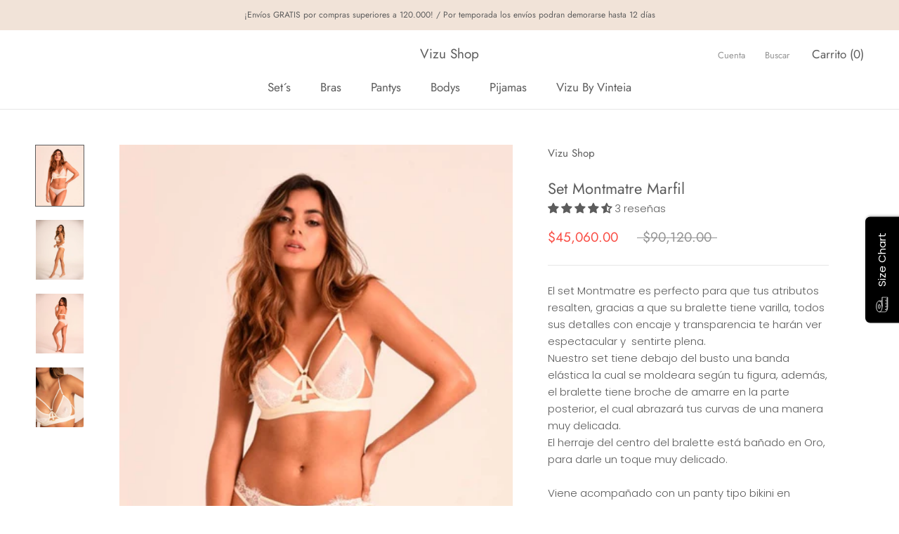

--- FILE ---
content_type: text/html; charset=utf-8
request_url: https://vizushop.com/products/set-montmatre-marfil
body_size: 32998
content:
<!doctype html>

<html class="no-js" lang="es">
  <head>
    <meta charset="utf-8"> 
    <meta http-equiv="X-UA-Compatible" content="IE=edge,chrome=1">
    <meta name="viewport" content="width=device-width, initial-scale=1.0, height=device-height, minimum-scale=1.0, maximum-scale=1.0">
    <meta name="theme-color" content="">

    <title>
      Set Montmatre Marfil &ndash; Vizu Shop
    </title><meta name="description" content="El set Montmatre es perfecto para que tus atributos resalten, gracias a que su bralette tiene varilla, todos sus detalles con encaje y transparencia te harán ver espectacular y  sentirte plena.Nuestro set tiene debajo del busto una banda elástica la cual se moldeara según tu figura, además, el bralette tiene broche de "><link rel="canonical" href="https://vizushop.com/products/set-montmatre-marfil"><link rel="shortcut icon" href="//vizushop.com/cdn/shop/files/FAVICON-03_96x.png?v=1613572652" type="image/png"><meta property="og:type" content="product">
  <meta property="og:title" content="Set Montmatre Marfil"><meta property="og:image" content="http://vizushop.com/cdn/shop/products/MONTMATRE-MARFIL-01.jpg?v=1690985827">
    <meta property="og:image:secure_url" content="https://vizushop.com/cdn/shop/products/MONTMATRE-MARFIL-01.jpg?v=1690985827">
    <meta property="og:image:width" content="568">
    <meta property="og:image:height" content="716"><meta property="product:price:amount" content="45,060.00">
  <meta property="product:price:currency" content="COP"><meta property="og:description" content="El set Montmatre es perfecto para que tus atributos resalten, gracias a que su bralette tiene varilla, todos sus detalles con encaje y transparencia te harán ver espectacular y  sentirte plena.Nuestro set tiene debajo del busto una banda elástica la cual se moldeara según tu figura, además, el bralette tiene broche de "><meta property="og:url" content="https://vizushop.com/products/set-montmatre-marfil">
<meta property="og:site_name" content="Vizu Shop"><meta name="twitter:card" content="summary"><meta name="twitter:title" content="Set Montmatre Marfil">
  <meta name="twitter:description" content="El set Montmatre es perfecto para que tus atributos resalten, gracias a que su bralette tiene varilla, todos sus detalles con encaje y transparencia te harán ver espectacular y  sentirte plena.Nuestro set tiene debajo del busto una banda elástica la cual se moldeara según tu figura, además, el bralette tiene broche de amarre en la parte posterior, el cual abrazará tus curvas de una manera muy delicada.El herraje del centro del bralette está bañado en Oro, para darle un toque muy delicado.Viene acompañado con un panty tipo bikini en encaje, para que te sientas muy cómoda y con el look mas encantador.">
  <meta name="twitter:image" content="https://vizushop.com/cdn/shop/products/MONTMATRE-MARFIL-01_600x600_crop_center.jpg?v=1690985827">
    <style>
  @font-face {
  font-family: Jost;
  font-weight: 400;
  font-style: normal;
  font-display: fallback;
  src: url("//vizushop.com/cdn/fonts/jost/jost_n4.d47a1b6347ce4a4c9f437608011273009d91f2b7.woff2") format("woff2"),
       url("//vizushop.com/cdn/fonts/jost/jost_n4.791c46290e672b3f85c3d1c651ef2efa3819eadd.woff") format("woff");
}

  @font-face {
  font-family: Poppins;
  font-weight: 300;
  font-style: normal;
  font-display: fallback;
  src: url("//vizushop.com/cdn/fonts/poppins/poppins_n3.05f58335c3209cce17da4f1f1ab324ebe2982441.woff2") format("woff2"),
       url("//vizushop.com/cdn/fonts/poppins/poppins_n3.6971368e1f131d2c8ff8e3a44a36b577fdda3ff5.woff") format("woff");
}


  @font-face {
  font-family: Poppins;
  font-weight: 400;
  font-style: normal;
  font-display: fallback;
  src: url("//vizushop.com/cdn/fonts/poppins/poppins_n4.0ba78fa5af9b0e1a374041b3ceaadf0a43b41362.woff2") format("woff2"),
       url("//vizushop.com/cdn/fonts/poppins/poppins_n4.214741a72ff2596839fc9760ee7a770386cf16ca.woff") format("woff");
}

  @font-face {
  font-family: Poppins;
  font-weight: 300;
  font-style: italic;
  font-display: fallback;
  src: url("//vizushop.com/cdn/fonts/poppins/poppins_i3.8536b4423050219f608e17f134fe9ea3b01ed890.woff2") format("woff2"),
       url("//vizushop.com/cdn/fonts/poppins/poppins_i3.0f4433ada196bcabf726ed78f8e37e0995762f7f.woff") format("woff");
}

  @font-face {
  font-family: Poppins;
  font-weight: 400;
  font-style: italic;
  font-display: fallback;
  src: url("//vizushop.com/cdn/fonts/poppins/poppins_i4.846ad1e22474f856bd6b81ba4585a60799a9f5d2.woff2") format("woff2"),
       url("//vizushop.com/cdn/fonts/poppins/poppins_i4.56b43284e8b52fc64c1fd271f289a39e8477e9ec.woff") format("woff");
}


  :root {
    --heading-font-family : Jost, sans-serif;
    --heading-font-weight : 400;
    --heading-font-style  : normal;

    --text-font-family : Poppins, sans-serif;
    --text-font-weight : 300;
    --text-font-style  : normal;

    --base-text-font-size   : 15px;
    --default-text-font-size: 14px;--background          : #ffffff;
    --background-rgb      : 255, 255, 255;
    --light-background    : #ffffff;
    --light-background-rgb: 255, 255, 255;
    --heading-color       : #5c5c5c;
    --text-color          : #5c5c5c;
    --text-color-rgb      : 92, 92, 92;
    --text-color-light    : #939393;
    --text-color-light-rgb: 147, 147, 147;
    --link-color          : #323232;
    --link-color-rgb      : 50, 50, 50;
    --border-color        : #e7e7e7;
    --border-color-rgb    : 231, 231, 231;

    --button-background    : #5c5c5c;
    --button-background-rgb: 92, 92, 92;
    --button-text-color    : #ffffff;

    --header-background       : #ffffff;
    --header-heading-color    : #5c5c5c;
    --header-light-text-color : #939393;
    --header-border-color     : #e7e7e7;

    --footer-background    : #ffffff;
    --footer-text-color    : #939393;
    --footer-heading-color : #5c5c5c;
    --footer-border-color  : #efefef;

    --navigation-background      : #ffffff;
    --navigation-background-rgb  : 255, 255, 255;
    --navigation-text-color      : #5c5c5c;
    --navigation-text-color-light: rgba(92, 92, 92, 0.5);
    --navigation-border-color    : rgba(92, 92, 92, 0.25);

    --newsletter-popup-background     : #ffffff;
    --newsletter-popup-text-color     : #1c1b1b;
    --newsletter-popup-text-color-rgb : 28, 27, 27;

    --secondary-elements-background       : #5c5c5c;
    --secondary-elements-background-rgb   : 92, 92, 92;
    --secondary-elements-text-color       : #ffffff;
    --secondary-elements-text-color-light : rgba(255, 255, 255, 0.5);
    --secondary-elements-border-color     : rgba(255, 255, 255, 0.25);

    --product-sale-price-color    : #f94c43;
    --product-sale-price-color-rgb: 249, 76, 67;
    --product-star-rating: #f6a429;

    /* Shopify related variables */
    --payment-terms-background-color: #ffffff;

    /* Products */

    --horizontal-spacing-four-products-per-row: 40px;
        --horizontal-spacing-two-products-per-row : 40px;

    --vertical-spacing-four-products-per-row: 60px;
        --vertical-spacing-two-products-per-row : 75px;

    /* Animation */
    --drawer-transition-timing: cubic-bezier(0.645, 0.045, 0.355, 1);
    --header-base-height: 80px; /* We set a default for browsers that do not support CSS variables */

    /* Cursors */
    --cursor-zoom-in-svg    : url(//vizushop.com/cdn/shop/t/8/assets/cursor-zoom-in.svg?v=122378749701556440601670449419);
    --cursor-zoom-in-2x-svg : url(//vizushop.com/cdn/shop/t/8/assets/cursor-zoom-in-2x.svg?v=50835523267676239671670449419);
  }
</style>

<script>
  // IE11 does not have support for CSS variables, so we have to polyfill them
  if (!(((window || {}).CSS || {}).supports && window.CSS.supports('(--a: 0)'))) {
    const script = document.createElement('script');
    script.type = 'text/javascript';
    script.src = 'https://cdn.jsdelivr.net/npm/css-vars-ponyfill@2';
    script.onload = function() {
      cssVars({});
    };

    document.getElementsByTagName('head')[0].appendChild(script);
  }
</script>

    <script>window.performance && window.performance.mark && window.performance.mark('shopify.content_for_header.start');</script><meta name="facebook-domain-verification" content="y9ox5bkvomblaly3mn26ctz9tq4ojp">
<meta name="google-site-verification" content="r8akZgTFAFNLS4QpgIBeRqYVI-dEzFAdTsCIqKsW8Vo">
<meta id="shopify-digital-wallet" name="shopify-digital-wallet" content="/26792329263/digital_wallets/dialog">
<link rel="alternate" hreflang="x-default" href="https://vizushop.com/products/set-montmatre-marfil">
<link rel="alternate" hreflang="es-US" href="https://vizushop.com/es-us/products/set-montmatre-marfil">
<link rel="alternate" type="application/json+oembed" href="https://vizushop.com/products/set-montmatre-marfil.oembed">
<script async="async" src="/checkouts/internal/preloads.js?locale=es-CO"></script>
<script id="shopify-features" type="application/json">{"accessToken":"e8a57707658ea63c8f4230bf9f93ef68","betas":["rich-media-storefront-analytics"],"domain":"vizushop.com","predictiveSearch":true,"shopId":26792329263,"locale":"es"}</script>
<script>var Shopify = Shopify || {};
Shopify.shop = "vizutienda.myshopify.com";
Shopify.locale = "es";
Shopify.currency = {"active":"COP","rate":"1.0"};
Shopify.country = "CO";
Shopify.theme = {"name":"Prestige","id":139499110694,"schema_name":"Prestige","schema_version":"6.0.0","theme_store_id":855,"role":"main"};
Shopify.theme.handle = "null";
Shopify.theme.style = {"id":null,"handle":null};
Shopify.cdnHost = "vizushop.com/cdn";
Shopify.routes = Shopify.routes || {};
Shopify.routes.root = "/";</script>
<script type="module">!function(o){(o.Shopify=o.Shopify||{}).modules=!0}(window);</script>
<script>!function(o){function n(){var o=[];function n(){o.push(Array.prototype.slice.apply(arguments))}return n.q=o,n}var t=o.Shopify=o.Shopify||{};t.loadFeatures=n(),t.autoloadFeatures=n()}(window);</script>
<script id="shop-js-analytics" type="application/json">{"pageType":"product"}</script>
<script defer="defer" async type="module" src="//vizushop.com/cdn/shopifycloud/shop-js/modules/v2/client.init-shop-cart-sync_DaR8I8JV.es.esm.js"></script>
<script defer="defer" async type="module" src="//vizushop.com/cdn/shopifycloud/shop-js/modules/v2/chunk.common_CvUpgQgQ.esm.js"></script>
<script type="module">
  await import("//vizushop.com/cdn/shopifycloud/shop-js/modules/v2/client.init-shop-cart-sync_DaR8I8JV.es.esm.js");
await import("//vizushop.com/cdn/shopifycloud/shop-js/modules/v2/chunk.common_CvUpgQgQ.esm.js");

  window.Shopify.SignInWithShop?.initShopCartSync?.({"fedCMEnabled":true,"windoidEnabled":true});

</script>
<script>(function() {
  var isLoaded = false;
  function asyncLoad() {
    if (isLoaded) return;
    isLoaded = true;
    var urls = ["https:\/\/cdn.shopify.com\/s\/files\/1\/0683\/1371\/0892\/files\/splmn-shopify-prod-August-31.min.js?v=1693985059\u0026shop=vizutienda.myshopify.com","https:\/\/static.klaviyo.com\/onsite\/js\/klaviyo.js?company_id=XmXNiC\u0026shop=vizutienda.myshopify.com","https:\/\/static.klaviyo.com\/onsite\/js\/klaviyo.js?company_id=XmXNiC\u0026shop=vizutienda.myshopify.com","https:\/\/static.klaviyo.com\/onsite\/js\/klaviyo.js?company_id=SVk93a\u0026shop=vizutienda.myshopify.com","https:\/\/static.klaviyo.com\/onsite\/js\/klaviyo.js?company_id=SVk93a\u0026shop=vizutienda.myshopify.com","\/\/cdn.shopify.com\/proxy\/1fcbf072357f71fdef70af8337983a58ee4b0d48bf72cff7ba45a2c6d8c519c3\/juanbotero.activehosted.com\/js\/site-tracking.php?shop=vizutienda.myshopify.com\u0026sp-cache-control=cHVibGljLCBtYXgtYWdlPTkwMA","\/\/cdn.shopify.com\/proxy\/8993437394b0db80fcc36eb2ee519625df2f2211436ec8953dc507fb5aa80cd1\/vizushop44903.activehosted.com\/js\/site-tracking.php?shop=vizutienda.myshopify.com\u0026sp-cache-control=cHVibGljLCBtYXgtYWdlPTkwMA","https:\/\/d1639lhkj5l89m.cloudfront.net\/js\/storefront\/uppromote.js?shop=vizutienda.myshopify.com"];
    for (var i = 0; i < urls.length; i++) {
      var s = document.createElement('script');
      s.type = 'text/javascript';
      s.async = true;
      s.src = urls[i];
      var x = document.getElementsByTagName('script')[0];
      x.parentNode.insertBefore(s, x);
    }
  };
  if(window.attachEvent) {
    window.attachEvent('onload', asyncLoad);
  } else {
    window.addEventListener('load', asyncLoad, false);
  }
})();</script>
<script id="__st">var __st={"a":26792329263,"offset":-18000,"reqid":"6f22188f-65b1-49a2-9ff8-c2e9e6b19782-1765173571","pageurl":"vizushop.com\/products\/set-montmatre-marfil","u":"008dc74d78ab","p":"product","rtyp":"product","rid":6764171264047};</script>
<script>window.ShopifyPaypalV4VisibilityTracking = true;</script>
<script id="captcha-bootstrap">!function(){'use strict';const t='contact',e='account',n='new_comment',o=[[t,t],['blogs',n],['comments',n],[t,'customer']],c=[[e,'customer_login'],[e,'guest_login'],[e,'recover_customer_password'],[e,'create_customer']],r=t=>t.map((([t,e])=>`form[action*='/${t}']:not([data-nocaptcha='true']) input[name='form_type'][value='${e}']`)).join(','),a=t=>()=>t?[...document.querySelectorAll(t)].map((t=>t.form)):[];function s(){const t=[...o],e=r(t);return a(e)}const i='password',u='form_key',d=['recaptcha-v3-token','g-recaptcha-response','h-captcha-response',i],f=()=>{try{return window.sessionStorage}catch{return}},m='__shopify_v',_=t=>t.elements[u];function p(t,e,n=!1){try{const o=window.sessionStorage,c=JSON.parse(o.getItem(e)),{data:r}=function(t){const{data:e,action:n}=t;return t[m]||n?{data:e,action:n}:{data:t,action:n}}(c);for(const[e,n]of Object.entries(r))t.elements[e]&&(t.elements[e].value=n);n&&o.removeItem(e)}catch(o){console.error('form repopulation failed',{error:o})}}const l='form_type',E='cptcha';function T(t){t.dataset[E]=!0}const w=window,h=w.document,L='Shopify',v='ce_forms',y='captcha';let A=!1;((t,e)=>{const n=(g='f06e6c50-85a8-45c8-87d0-21a2b65856fe',I='https://cdn.shopify.com/shopifycloud/storefront-forms-hcaptcha/ce_storefront_forms_captcha_hcaptcha.v1.5.2.iife.js',D={infoText:'Protegido por hCaptcha',privacyText:'Privacidad',termsText:'Términos'},(t,e,n)=>{const o=w[L][v],c=o.bindForm;if(c)return c(t,g,e,D).then(n);var r;o.q.push([[t,g,e,D],n]),r=I,A||(h.body.append(Object.assign(h.createElement('script'),{id:'captcha-provider',async:!0,src:r})),A=!0)});var g,I,D;w[L]=w[L]||{},w[L][v]=w[L][v]||{},w[L][v].q=[],w[L][y]=w[L][y]||{},w[L][y].protect=function(t,e){n(t,void 0,e),T(t)},Object.freeze(w[L][y]),function(t,e,n,w,h,L){const[v,y,A,g]=function(t,e,n){const i=e?o:[],u=t?c:[],d=[...i,...u],f=r(d),m=r(i),_=r(d.filter((([t,e])=>n.includes(e))));return[a(f),a(m),a(_),s()]}(w,h,L),I=t=>{const e=t.target;return e instanceof HTMLFormElement?e:e&&e.form},D=t=>v().includes(t);t.addEventListener('submit',(t=>{const e=I(t);if(!e)return;const n=D(e)&&!e.dataset.hcaptchaBound&&!e.dataset.recaptchaBound,o=_(e),c=g().includes(e)&&(!o||!o.value);(n||c)&&t.preventDefault(),c&&!n&&(function(t){try{if(!f())return;!function(t){const e=f();if(!e)return;const n=_(t);if(!n)return;const o=n.value;o&&e.removeItem(o)}(t);const e=Array.from(Array(32),(()=>Math.random().toString(36)[2])).join('');!function(t,e){_(t)||t.append(Object.assign(document.createElement('input'),{type:'hidden',name:u})),t.elements[u].value=e}(t,e),function(t,e){const n=f();if(!n)return;const o=[...t.querySelectorAll(`input[type='${i}']`)].map((({name:t})=>t)),c=[...d,...o],r={};for(const[a,s]of new FormData(t).entries())c.includes(a)||(r[a]=s);n.setItem(e,JSON.stringify({[m]:1,action:t.action,data:r}))}(t,e)}catch(e){console.error('failed to persist form',e)}}(e),e.submit())}));const S=(t,e)=>{t&&!t.dataset[E]&&(n(t,e.some((e=>e===t))),T(t))};for(const o of['focusin','change'])t.addEventListener(o,(t=>{const e=I(t);D(e)&&S(e,y())}));const B=e.get('form_key'),M=e.get(l),P=B&&M;t.addEventListener('DOMContentLoaded',(()=>{const t=y();if(P)for(const e of t)e.elements[l].value===M&&p(e,B);[...new Set([...A(),...v().filter((t=>'true'===t.dataset.shopifyCaptcha))])].forEach((e=>S(e,t)))}))}(h,new URLSearchParams(w.location.search),n,t,e,['guest_login'])})(!0,!0)}();</script>
<script integrity="sha256-52AcMU7V7pcBOXWImdc/TAGTFKeNjmkeM1Pvks/DTgc=" data-source-attribution="shopify.loadfeatures" defer="defer" src="//vizushop.com/cdn/shopifycloud/storefront/assets/storefront/load_feature-81c60534.js" crossorigin="anonymous"></script>
<script data-source-attribution="shopify.dynamic_checkout.dynamic.init">var Shopify=Shopify||{};Shopify.PaymentButton=Shopify.PaymentButton||{isStorefrontPortableWallets:!0,init:function(){window.Shopify.PaymentButton.init=function(){};var t=document.createElement("script");t.src="https://vizushop.com/cdn/shopifycloud/portable-wallets/latest/portable-wallets.es.js",t.type="module",document.head.appendChild(t)}};
</script>
<script data-source-attribution="shopify.dynamic_checkout.buyer_consent">
  function portableWalletsHideBuyerConsent(e){var t=document.getElementById("shopify-buyer-consent"),n=document.getElementById("shopify-subscription-policy-button");t&&n&&(t.classList.add("hidden"),t.setAttribute("aria-hidden","true"),n.removeEventListener("click",e))}function portableWalletsShowBuyerConsent(e){var t=document.getElementById("shopify-buyer-consent"),n=document.getElementById("shopify-subscription-policy-button");t&&n&&(t.classList.remove("hidden"),t.removeAttribute("aria-hidden"),n.addEventListener("click",e))}window.Shopify?.PaymentButton&&(window.Shopify.PaymentButton.hideBuyerConsent=portableWalletsHideBuyerConsent,window.Shopify.PaymentButton.showBuyerConsent=portableWalletsShowBuyerConsent);
</script>
<script>
  function portableWalletsCleanup(e){e&&e.src&&console.error("Failed to load portable wallets script "+e.src);var t=document.querySelectorAll("shopify-accelerated-checkout .shopify-payment-button__skeleton, shopify-accelerated-checkout-cart .wallet-cart-button__skeleton"),e=document.getElementById("shopify-buyer-consent");for(let e=0;e<t.length;e++)t[e].remove();e&&e.remove()}function portableWalletsNotLoadedAsModule(e){e instanceof ErrorEvent&&"string"==typeof e.message&&e.message.includes("import.meta")&&"string"==typeof e.filename&&e.filename.includes("portable-wallets")&&(window.removeEventListener("error",portableWalletsNotLoadedAsModule),window.Shopify.PaymentButton.failedToLoad=e,"loading"===document.readyState?document.addEventListener("DOMContentLoaded",window.Shopify.PaymentButton.init):window.Shopify.PaymentButton.init())}window.addEventListener("error",portableWalletsNotLoadedAsModule);
</script>

<script type="module" src="https://vizushop.com/cdn/shopifycloud/portable-wallets/latest/portable-wallets.es.js" onError="portableWalletsCleanup(this)" crossorigin="anonymous"></script>
<script nomodule>
  document.addEventListener("DOMContentLoaded", portableWalletsCleanup);
</script>

<link id="shopify-accelerated-checkout-styles" rel="stylesheet" media="screen" href="https://vizushop.com/cdn/shopifycloud/portable-wallets/latest/accelerated-checkout-backwards-compat.css" crossorigin="anonymous">
<style id="shopify-accelerated-checkout-cart">
        #shopify-buyer-consent {
  margin-top: 1em;
  display: inline-block;
  width: 100%;
}

#shopify-buyer-consent.hidden {
  display: none;
}

#shopify-subscription-policy-button {
  background: none;
  border: none;
  padding: 0;
  text-decoration: underline;
  font-size: inherit;
  cursor: pointer;
}

#shopify-subscription-policy-button::before {
  box-shadow: none;
}

      </style>

<script>window.performance && window.performance.mark && window.performance.mark('shopify.content_for_header.end');</script>

    <link rel="stylesheet" href="//vizushop.com/cdn/shop/t/8/assets/theme.css?v=173432686803571724141731946003">

    <script>// This allows to expose several variables to the global scope, to be used in scripts
      window.theme = {
        pageType: "product",
        moneyFormat: "\u003cspan class=money\u003e${{amount}}\u003c\/span\u003e",
        moneyWithCurrencyFormat: "\u003cspan class=money\u003e${{amount}} COP\u003c\/span\u003e",
        currencyCodeEnabled: false,
        productImageSize: "natural",
        searchMode: "product,article",
        showPageTransition: false,
        showElementStaggering: true,
        showImageZooming: true
      };

      window.routes = {
        rootUrl: "\/",
        rootUrlWithoutSlash: '',
        cartUrl: "\/cart",
        cartAddUrl: "\/cart\/add",
        cartChangeUrl: "\/cart\/change",
        searchUrl: "\/search",
        productRecommendationsUrl: "\/recommendations\/products"
      };

      window.languages = {
        cartAddNote: "Añadir una nota de pedido",
        cartEditNote: "Editar nota de pedido",
        productImageLoadingError: "Esta imagen no pudo ser cargada. Intente volver a cargar la página.",
        productFormAddToCart: "Añadir al carrito",
        productFormUnavailable: "No disponible",
        productFormSoldOut: "Agotado",
        shippingEstimatorOneResult: "1 opción disponible",
        shippingEstimatorMoreResults: "{{count}} opciones disponibles:",
        shippingEstimatorNoResults: "No se pudo encontrar ningún envío"
      };

      window.lazySizesConfig = {
        loadHidden: false,
        hFac: 0.5,
        expFactor: 2,
        ricTimeout: 150,
        lazyClass: 'Image--lazyLoad',
        loadingClass: 'Image--lazyLoading',
        loadedClass: 'Image--lazyLoaded'
      };

      document.documentElement.className = document.documentElement.className.replace('no-js', 'js');
      document.documentElement.style.setProperty('--window-height', window.innerHeight + 'px');

      // We do a quick detection of some features (we could use Modernizr but for so little...)
      (function() {
        document.documentElement.className += ((window.CSS && window.CSS.supports('(position: sticky) or (position: -webkit-sticky)')) ? ' supports-sticky' : ' no-supports-sticky');
        document.documentElement.className += (window.matchMedia('(-moz-touch-enabled: 1), (hover: none)')).matches ? ' no-supports-hover' : ' supports-hover';
      }());

      
    </script>

    <script src="//vizushop.com/cdn/shop/t/8/assets/lazysizes.min.js?v=174358363404432586981670449402" async></script><script src="//vizushop.com/cdn/shop/t/8/assets/libs.min.js?v=26178543184394469741670449403" defer></script>
    <script src="//vizushop.com/cdn/shop/t/8/assets/theme.js?v=24122939957690793171670449403" defer></script>
    <script src="//vizushop.com/cdn/shop/t/8/assets/custom.js?v=183944157590872491501670449402" defer></script>

    <script>
      (function () {
        window.onpageshow = function() {
          if (window.theme.showPageTransition) {
            var pageTransition = document.querySelector('.PageTransition');

            if (pageTransition) {
              pageTransition.style.visibility = 'visible';
              pageTransition.style.opacity = '0';
            }
          }

          // When the page is loaded from the cache, we have to reload the cart content
          document.documentElement.dispatchEvent(new CustomEvent('cart:refresh', {
            bubbles: true
          }));
        };
      })();
    </script>

    
  <script type="application/ld+json">
  {
    "@context": "http://schema.org",
    "@type": "Product",
    "offers": [{
          "@type": "Offer",
          "name": "S \/ S",
          "availability":"https://schema.org/InStock",
          "price": 45060.0,
          "priceCurrency": "COP",
          "priceValidUntil": "2025-12-18","sku": "1321DI01,1325PI01","url": "/products/set-montmatre-marfil?variant=40062973476911"
        },
{
          "@type": "Offer",
          "name": "S \/ M",
          "availability":"https://schema.org/InStock",
          "price": 45060.0,
          "priceCurrency": "COP",
          "priceValidUntil": "2025-12-18","sku": "1321DI01,1326PI01","url": "/products/set-montmatre-marfil?variant=40236532957231"
        },
{
          "@type": "Offer",
          "name": "S \/ L",
          "availability":"https://schema.org/InStock",
          "price": 45060.0,
          "priceCurrency": "COP",
          "priceValidUntil": "2025-12-18","sku": "1321DI01,1327PI01","url": "/products/set-montmatre-marfil?variant=40236532989999"
        },
{
          "@type": "Offer",
          "name": "S \/ XL",
          "availability":"https://schema.org/InStock",
          "price": 45060.0,
          "priceCurrency": "COP",
          "priceValidUntil": "2025-12-18","sku": "1321DI01,1328PI01","url": "/products/set-montmatre-marfil?variant=40236533022767"
        },
{
          "@type": "Offer",
          "name": "M \/ S",
          "availability":"https://schema.org/InStock",
          "price": 45060.0,
          "priceCurrency": "COP",
          "priceValidUntil": "2025-12-18","sku": "1322DI01,1325PI01","url": "/products/set-montmatre-marfil?variant=40062973509679"
        },
{
          "@type": "Offer",
          "name": "M \/ M",
          "availability":"https://schema.org/InStock",
          "price": 45060.0,
          "priceCurrency": "COP",
          "priceValidUntil": "2025-12-18","sku": "1322DI01,1326PI01","url": "/products/set-montmatre-marfil?variant=40236533055535"
        },
{
          "@type": "Offer",
          "name": "M \/ L",
          "availability":"https://schema.org/InStock",
          "price": 45060.0,
          "priceCurrency": "COP",
          "priceValidUntil": "2025-12-18","sku": "1322DI01,1327PI01","url": "/products/set-montmatre-marfil?variant=40236533088303"
        },
{
          "@type": "Offer",
          "name": "M \/ XL",
          "availability":"https://schema.org/InStock",
          "price": 45060.0,
          "priceCurrency": "COP",
          "priceValidUntil": "2025-12-18","sku": "1322DI01,1328PI01","url": "/products/set-montmatre-marfil?variant=40236533121071"
        },
{
          "@type": "Offer",
          "name": "L \/ S",
          "availability":"https://schema.org/InStock",
          "price": 45060.0,
          "priceCurrency": "COP",
          "priceValidUntil": "2025-12-18","sku": "1323DI01,1325PI01","url": "/products/set-montmatre-marfil?variant=40062973542447"
        },
{
          "@type": "Offer",
          "name": "L \/ M",
          "availability":"https://schema.org/InStock",
          "price": 45060.0,
          "priceCurrency": "COP",
          "priceValidUntil": "2025-12-18","sku": "1323DI01,1326PI01","url": "/products/set-montmatre-marfil?variant=40236533153839"
        },
{
          "@type": "Offer",
          "name": "L \/ L",
          "availability":"https://schema.org/InStock",
          "price": 45060.0,
          "priceCurrency": "COP",
          "priceValidUntil": "2025-12-18","sku": "1323DI01,1327PI01","url": "/products/set-montmatre-marfil?variant=40236533186607"
        },
{
          "@type": "Offer",
          "name": "L \/ XL",
          "availability":"https://schema.org/InStock",
          "price": 45060.0,
          "priceCurrency": "COP",
          "priceValidUntil": "2025-12-18","sku": "1323DI01,1328PI01","url": "/products/set-montmatre-marfil?variant=40236533219375"
        },
{
          "@type": "Offer",
          "name": "XL \/ S",
          "availability":"https://schema.org/InStock",
          "price": 45060.0,
          "priceCurrency": "COP",
          "priceValidUntil": "2025-12-18","sku": "1324DI01,1325PI01","url": "/products/set-montmatre-marfil?variant=40062973575215"
        },
{
          "@type": "Offer",
          "name": "XL \/ M",
          "availability":"https://schema.org/InStock",
          "price": 45060.0,
          "priceCurrency": "COP",
          "priceValidUntil": "2025-12-18","sku": "1324DI01,1326PI01","url": "/products/set-montmatre-marfil?variant=40236533252143"
        },
{
          "@type": "Offer",
          "name": "XL \/ L",
          "availability":"https://schema.org/InStock",
          "price": 45060.0,
          "priceCurrency": "COP",
          "priceValidUntil": "2025-12-18","sku": "1324DI01,1327PI01","url": "/products/set-montmatre-marfil?variant=40236533284911"
        },
{
          "@type": "Offer",
          "name": "XL \/ XL",
          "availability":"https://schema.org/InStock",
          "price": 45060.0,
          "priceCurrency": "COP",
          "priceValidUntil": "2025-12-18","sku": "1324DI01,1328PI01","url": "/products/set-montmatre-marfil?variant=40236533317679"
        }
],"aggregateRating": {
        "@type": "AggregateRating",
        "ratingValue": "4.33",
        "reviewCount": "3",
        "worstRating": "1.0",
        "bestRating": "5.0"
      },
    "brand": {
      "name": "Vizu Shop"
    },
    "name": "Set Montmatre Marfil",
    "description": "El set Montmatre es perfecto para que tus atributos resalten, gracias a que su bralette tiene varilla, todos sus detalles con encaje y transparencia te harán ver espectacular y  sentirte plena.Nuestro set tiene debajo del busto una banda elástica la cual se moldeara según tu figura, además, el bralette tiene broche de amarre en la parte posterior, el cual abrazará tus curvas de una manera muy delicada.El herraje del centro del bralette está bañado en Oro, para darle un toque muy delicado.Viene acompañado con un panty tipo bikini en encaje, para que te sientas muy cómoda y con el look mas encantador.",
    "category": "conjuntos",
    "url": "/products/set-montmatre-marfil",
    "sku": "1321DI01,1325PI01",
    "image": {
      "@type": "ImageObject",
      "url": "https://vizushop.com/cdn/shop/products/MONTMATRE-MARFIL-01_1024x.jpg?v=1690985827",
      "image": "https://vizushop.com/cdn/shop/products/MONTMATRE-MARFIL-01_1024x.jpg?v=1690985827",
      "name": "Set Montmatre Marfil",
      "width": "1024",
      "height": "1024"
    }
  }
  </script>



  <script type="application/ld+json">
  {
    "@context": "http://schema.org",
    "@type": "BreadcrumbList",
  "itemListElement": [{
      "@type": "ListItem",
      "position": 1,
      "name": "Home",
      "item": "https://vizushop.com"
    },{
          "@type": "ListItem",
          "position": 2,
          "name": "Set Montmatre Marfil",
          "item": "https://vizushop.com/products/set-montmatre-marfil"
        }]
  }
  </script>

  <!-- BEGIN app block: shopify://apps/judge-me-reviews/blocks/judgeme_core/61ccd3b1-a9f2-4160-9fe9-4fec8413e5d8 --><!-- Start of Judge.me Core -->




<link rel="dns-prefetch" href="https://cdnwidget.judge.me">
<link rel="dns-prefetch" href="https://cdn.judge.me">
<link rel="dns-prefetch" href="https://cdn1.judge.me">
<link rel="dns-prefetch" href="https://api.judge.me">

<script data-cfasync='false' class='jdgm-settings-script'>window.jdgmSettings={"pagination":5,"disable_web_reviews":false,"badge_no_review_text":"Sin reseñas","badge_n_reviews_text":"{{ n }} reseña/reseñas","hide_badge_preview_if_no_reviews":true,"badge_hide_text":false,"enforce_center_preview_badge":false,"widget_title":"Reseñas de Clientes","widget_open_form_text":"Escribir una reseña","widget_close_form_text":"Cancelar reseña","widget_refresh_page_text":"Actualizar página","widget_summary_text":"Basado en {{ number_of_reviews }} reseña/reseñas","widget_no_review_text":"Sin reseñas","widget_name_field_text":"Nombre","widget_verified_name_field_text":"Nombre verificado (público)","widget_name_placeholder_text":"Ingrese su nombre (público)","widget_required_field_error_text":"Este campo es obligatorio.","widget_email_field_text":"Correo electrónico","widget_verified_email_field_text":"Correo electrónico verificado (privado, no puede ser editado)","widget_email_placeholder_text":"Ingrese su correo electrónico (privado)","widget_email_field_error_text":"Por favor ingrese un correo electrónico válido","widget_rating_field_text":"Calificación","widget_review_title_field_text":"Título de la Reseña","widget_review_title_placeholder_text":"Dele un título a su reseña","widget_review_body_field_text":"Reseña","widget_review_body_placeholder_text":"Escriba sus comentarios aquí","widget_pictures_field_text":"Imagen/Video (opcional)","widget_submit_review_text":"Enviar Reseña","widget_submit_verified_review_text":"Enviar reseña verificada","widget_submit_success_msg_with_auto_publish":"¡Gracias! Por favor actualice la página en unos momentos para ver su reseña. Puede eliminar o editar su reseña iniciando sesión en \u003ca href='https://judge.me/login' target='_blank' rel='nofollow noopener'\u003eJudge.me\u003c/a\u003e","widget_submit_success_msg_no_auto_publish":"¡Gracias! Su reseña será publicada apenas sea aprobada por el admin de la tienda. Puede eliminar o editar su reseña iniciando sesión en \u003ca href='https://judge.me/login' target='_blank' rel='nofollow noopener'\u003eJudge.me\u003c/a\u003e","widget_show_default_reviews_out_of_total_text":"Mostrando {{ n_reviews_shown }} de {{ n_reviews }} reseñas.","widget_show_all_link_text":"Mostrar todo","widget_show_less_link_text":"Mostrar menos","widget_author_said_text":"{{ reviewer_name }} dijo:","widget_days_text":"Hace {{ n }} día/días","widget_weeks_text":"Hace {{ n }} semana/semanas","widget_months_text":"Hace {{ n }} mes/meses","widget_years_text":"Hace {{ n }} año/años","widget_yesterday_text":"Ayer","widget_today_text":"Hoy","widget_replied_text":"\u003e\u003e {{ shop_name }} respondió:","widget_read_more_text":"Leer más","widget_rating_filter_see_all_text":"Ver todas las reseñas","widget_sorting_most_recent_text":"Más Recientes","widget_sorting_highest_rating_text":"Mejor Rating","widget_sorting_lowest_rating_text":"Peor Rating","widget_sorting_with_pictures_text":"Sólo Fotos","widget_sorting_most_helpful_text":"Más Útiles","widget_open_question_form_text":"Hacer una pregunta","widget_reviews_subtab_text":"Reseñas","widget_questions_subtab_text":"Preguntas","widget_question_label_text":"Pregunta","widget_answer_label_text":"Respuesta","widget_question_placeholder_text":"Escriba su pregunta aquí","widget_submit_question_text":"Enviar pregunta","widget_question_submit_success_text":"¡Gracias por su pregunta! Le notificaremos una vez haya sido contestada.","verified_badge_text":"Verificada","verified_badge_placement":"left-of-reviewer-name","widget_hide_border":false,"widget_social_share":false,"all_reviews_include_out_of_store_products":true,"all_reviews_out_of_store_text":"(fuera de tienda)","all_reviews_product_name_prefix_text":"sobre","enable_review_pictures":true,"widget_product_reviews_subtab_text":"Reseñas de Producto","widget_shop_reviews_subtab_text":"Reseñas de Tienda","widget_write_a_store_review_text":"Escribir una reseña de la tienda","widget_other_languages_heading":"Reseñas en Otros Idiomas","widget_sorting_pictures_first_text":"Fotos Primero","floating_tab_button_name":"★ Reseñas","floating_tab_title":"Deje que los clientes hablen por nosotros","floating_tab_url":"","floating_tab_url_enabled":false,"all_reviews_text_badge_text":"Los clientes nos califican {{ shop.metafields.judgeme.all_reviews_rating | round: 1 }}/5 según {{ shop.metafields.judgeme.all_reviews_count }} reseñas.","all_reviews_text_badge_text_branded_style":"{{ shop.metafields.judgeme.all_reviews_rating | round: 1 }} de 5 estrellas según {{ shop.metafields.judgeme.all_reviews_count }} reseñas","all_reviews_text_badge_url":"","featured_carousel_title":"Deje que los clientes hablen por nosotros","featured_carousel_count_text":"de {{ n }} reseñas","featured_carousel_url":"","verified_count_badge_url":"","picture_reminder_submit_button":"Subir fotos","widget_sorting_videos_first_text":"Videos Primero","widget_review_pending_text":"Pendiente","remove_microdata_snippet":true,"preview_badge_no_question_text":"Sin preguntas","preview_badge_n_question_text":"{{ number_of_questions }} pregunta/preguntas","widget_search_bar_placeholder":"Buscar reseñas","widget_sorting_verified_only_text":"Sólo verificadas","featured_carousel_verified_badge_enable":true,"featured_carousel_more_reviews_button_text":"Read more reviews","featured_carousel_view_product_button_text":"Ver el producto","all_reviews_page_load_more_text":"Cargar más reseñas","widget_advanced_speed_features":5,"widget_public_name_text":"mostrado públicamente como","default_reviewer_name_has_non_latin":true,"widget_reviewer_anonymous":"Anónimo","medals_widget_title":"Medallas de revisión de Judge.me","widget_invalid_yt_video_url_error_text":"No es una URL de video de YouTube","widget_max_length_field_error_text":"Introduzca no más de {0} caracteres.","widget_verified_by_shop_text":"Verificado por Shop","widget_load_with_code_splitting":true,"widget_ugc_title":"Hecho por nosotros, compartido por ti","widget_ugc_subtitle":"Etiquétanos para ver tu foto destacada en nuestra página","widget_ugc_primary_button_text":"Compra ahora","widget_ugc_secondary_button_text":"Carga más","widget_ugc_reviews_button_text":"Ver reseñas","widget_summary_average_rating_text":"{{ average_rating }} de 5","widget_media_grid_title":"Fotos y videos de clientes","widget_media_grid_see_more_text":"Ver más","widget_verified_by_judgeme_text":"Verificado por Judge.me","widget_verified_by_judgeme_text_in_store_medals":"Verified by Judge.me","widget_media_field_exceed_quantity_message":"Lo sentimos, solo podemos aceptar {{ max_media }} para una revisión.","widget_media_field_exceed_limit_message":"{{ file_name }} es demasiado grande, seleccione {{ media_type }} menos de {{ size_limit }}MB.","widget_review_submitted_text":"¡Reseña enviada!","widget_question_submitted_text":"¡Pregunta enviada!","widget_close_form_text_question":"Cancelar","widget_write_your_answer_here_text":"Escribe tu respuesta aquí","widget_enabled_branded_link":true,"widget_show_collected_by_judgeme":true,"widget_collected_by_judgeme_text":"recogidos por Judge.me","widget_load_more_text":"Carga más","widget_full_review_text":"Revision completa","widget_read_more_reviews_text":"Leer más reseñas","widget_read_questions_text":"Leer preguntas","widget_questions_and_answers_text":"preguntas y respuestas","widget_verified_by_text":"Verificada por","widget_number_of_reviews_text":"{{ number_of_reviews }} reseñas","widget_back_button_text":"Atrás","widget_next_button_text":"Próximo","widget_custom_forms_filter_button":"Filtros","how_reviews_are_collected":"¿Cómo se recopilan las reseñas?","widget_gdpr_statement":"Cómo utilizamos sus datos: sólo nos pondremos en contacto con usted en relación con la reseña que ha dejado, y sólo si es necesario. al enviar su reseña, usted acepta los \u003ca href='https://judge.me/terms' target='_blank' rel='nofollow noopener'\u003etérminos y condiciones\u003c/a\u003e y \u003ca href='https://judge.me/privacy' target='_blank' rel='nofollow noopener'\u003epolítica de privacidad\u003c/a\u003e y políticas de \u003ca href='https://judge.me/content-policy' target='_blank' rel='nofollow noopener'\u003econtent\u003c/a\u003e de Judge.me.","review_snippet_widget_round_border_style":true,"review_snippet_widget_card_color":"#FFFFFF","review_snippet_widget_slider_arrows_background_color":"#FFFFFF","review_snippet_widget_slider_arrows_color":"#000000","review_snippet_widget_star_color":"#339999","preview_badge_collection_page_install_preference":true,"preview_badge_product_page_install_preference":true,"review_widget_best_location":true,"platform":"shopify","branding_url":"https://app.judge.me/reviews/stores/vizushop.com","branding_text":"Powered by Judge.me","locale":"en","reply_name":"Vizu Shop","widget_version":"3.0","footer":true,"autopublish":true,"review_dates":true,"enable_custom_form":false,"shop_use_review_site":true,"enable_multi_locales_translations":false,"can_be_branded":true,"reply_name_text":"Vizu Shop"};</script> <style class='jdgm-settings-style'>﻿.jdgm-xx{left:0}:root{--jdgm-primary-color: #399;--jdgm-secondary-color: rgba(51,153,153,0.1);--jdgm-star-color: #399;--jdgm-write-review-text-color: white;--jdgm-write-review-bg-color: #339999;--jdgm-paginate-color: #399;--jdgm-border-radius: 0;--jdgm-reviewer-name-color: #339999}.jdgm-histogram__bar-content{background-color:#399}.jdgm-rev[data-verified-buyer=true] .jdgm-rev__icon.jdgm-rev__icon:after,.jdgm-rev__buyer-badge.jdgm-rev__buyer-badge{color:white;background-color:#399}.jdgm-review-widget--small .jdgm-gallery.jdgm-gallery .jdgm-gallery__thumbnail-link:nth-child(8) .jdgm-gallery__thumbnail-wrapper.jdgm-gallery__thumbnail-wrapper:before{content:"Ver más"}@media only screen and (min-width: 768px){.jdgm-gallery.jdgm-gallery .jdgm-gallery__thumbnail-link:nth-child(8) .jdgm-gallery__thumbnail-wrapper.jdgm-gallery__thumbnail-wrapper:before{content:"Ver más"}}.jdgm-prev-badge[data-average-rating='0.00']{display:none !important}.jdgm-author-all-initials{display:none !important}.jdgm-author-last-initial{display:none !important}.jdgm-rev-widg__title{visibility:hidden}.jdgm-rev-widg__summary-text{visibility:hidden}.jdgm-prev-badge__text{visibility:hidden}.jdgm-rev__prod-link-prefix:before{content:'sobre'}.jdgm-rev__out-of-store-text:before{content:'(fuera de tienda)'}@media only screen and (min-width: 768px){.jdgm-rev__pics .jdgm-rev_all-rev-page-picture-separator,.jdgm-rev__pics .jdgm-rev__product-picture{display:none}}@media only screen and (max-width: 768px){.jdgm-rev__pics .jdgm-rev_all-rev-page-picture-separator,.jdgm-rev__pics .jdgm-rev__product-picture{display:none}}.jdgm-preview-badge[data-template="index"]{display:none !important}.jdgm-verified-count-badget[data-from-snippet="true"]{display:none !important}.jdgm-carousel-wrapper[data-from-snippet="true"]{display:none !important}.jdgm-all-reviews-text[data-from-snippet="true"]{display:none !important}.jdgm-medals-section[data-from-snippet="true"]{display:none !important}.jdgm-ugc-media-wrapper[data-from-snippet="true"]{display:none !important}.jdgm-review-snippet-widget .jdgm-rev-snippet-widget__cards-container .jdgm-rev-snippet-card{border-radius:8px;background:#fff}.jdgm-review-snippet-widget .jdgm-rev-snippet-widget__cards-container .jdgm-rev-snippet-card__rev-rating .jdgm-star{color:#399}.jdgm-review-snippet-widget .jdgm-rev-snippet-widget__prev-btn,.jdgm-review-snippet-widget .jdgm-rev-snippet-widget__next-btn{border-radius:50%;background:#fff}.jdgm-review-snippet-widget .jdgm-rev-snippet-widget__prev-btn>svg,.jdgm-review-snippet-widget .jdgm-rev-snippet-widget__next-btn>svg{fill:#000}.jdgm-full-rev-modal.rev-snippet-widget .jm-mfp-container .jm-mfp-content,.jdgm-full-rev-modal.rev-snippet-widget .jm-mfp-container .jdgm-full-rev__icon,.jdgm-full-rev-modal.rev-snippet-widget .jm-mfp-container .jdgm-full-rev__pic-img,.jdgm-full-rev-modal.rev-snippet-widget .jm-mfp-container .jdgm-full-rev__reply{border-radius:8px}.jdgm-full-rev-modal.rev-snippet-widget .jm-mfp-container .jdgm-full-rev[data-verified-buyer="true"] .jdgm-full-rev__icon::after{border-radius:8px}.jdgm-full-rev-modal.rev-snippet-widget .jm-mfp-container .jdgm-full-rev .jdgm-rev__buyer-badge{border-radius:calc( 8px / 2 )}.jdgm-full-rev-modal.rev-snippet-widget .jm-mfp-container .jdgm-full-rev .jdgm-full-rev__replier::before{content:'Vizu Shop'}.jdgm-full-rev-modal.rev-snippet-widget .jm-mfp-container .jdgm-full-rev .jdgm-full-rev__product-button{border-radius:calc( 8px * 6 )}
</style> <style class='jdgm-settings-style'></style>

  
  
  
  <style class='jdgm-miracle-styles'>
  @-webkit-keyframes jdgm-spin{0%{-webkit-transform:rotate(0deg);-ms-transform:rotate(0deg);transform:rotate(0deg)}100%{-webkit-transform:rotate(359deg);-ms-transform:rotate(359deg);transform:rotate(359deg)}}@keyframes jdgm-spin{0%{-webkit-transform:rotate(0deg);-ms-transform:rotate(0deg);transform:rotate(0deg)}100%{-webkit-transform:rotate(359deg);-ms-transform:rotate(359deg);transform:rotate(359deg)}}@font-face{font-family:'JudgemeStar';src:url("[data-uri]") format("woff");font-weight:normal;font-style:normal}.jdgm-star{font-family:'JudgemeStar';display:inline !important;text-decoration:none !important;padding:0 4px 0 0 !important;margin:0 !important;font-weight:bold;opacity:1;-webkit-font-smoothing:antialiased;-moz-osx-font-smoothing:grayscale}.jdgm-star:hover{opacity:1}.jdgm-star:last-of-type{padding:0 !important}.jdgm-star.jdgm--on:before{content:"\e000"}.jdgm-star.jdgm--off:before{content:"\e001"}.jdgm-star.jdgm--half:before{content:"\e002"}.jdgm-widget *{margin:0;line-height:1.4;-webkit-box-sizing:border-box;-moz-box-sizing:border-box;box-sizing:border-box;-webkit-overflow-scrolling:touch}.jdgm-hidden{display:none !important;visibility:hidden !important}.jdgm-temp-hidden{display:none}.jdgm-spinner{width:40px;height:40px;margin:auto;border-radius:50%;border-top:2px solid #eee;border-right:2px solid #eee;border-bottom:2px solid #eee;border-left:2px solid #ccc;-webkit-animation:jdgm-spin 0.8s infinite linear;animation:jdgm-spin 0.8s infinite linear}.jdgm-prev-badge{display:block !important}

</style>


  
  
   


<script data-cfasync='false' class='jdgm-script'>
!function(e){window.jdgm=window.jdgm||{},jdgm.CDN_HOST="https://cdnwidget.judge.me/",jdgm.API_HOST="https://api.judge.me/",jdgm.CDN_BASE_URL="https://cdn.shopify.com/extensions/019ae4f9-30d7-748b-9e94-916b1d25bbb4/judgeme-extensions-256/assets/",
jdgm.docReady=function(d){(e.attachEvent?"complete"===e.readyState:"loading"!==e.readyState)?
setTimeout(d,0):e.addEventListener("DOMContentLoaded",d)},jdgm.loadCSS=function(d,t,o,a){
!o&&jdgm.loadCSS.requestedUrls.indexOf(d)>=0||(jdgm.loadCSS.requestedUrls.push(d),
(a=e.createElement("link")).rel="stylesheet",a.class="jdgm-stylesheet",a.media="nope!",
a.href=d,a.onload=function(){this.media="all",t&&setTimeout(t)},e.body.appendChild(a))},
jdgm.loadCSS.requestedUrls=[],jdgm.loadJS=function(e,d){var t=new XMLHttpRequest;
t.onreadystatechange=function(){4===t.readyState&&(Function(t.response)(),d&&d(t.response))},
t.open("GET",e),t.send()},jdgm.docReady((function(){(window.jdgmLoadCSS||e.querySelectorAll(
".jdgm-widget, .jdgm-all-reviews-page").length>0)&&(jdgmSettings.widget_load_with_code_splitting?
parseFloat(jdgmSettings.widget_version)>=3?jdgm.loadCSS(jdgm.CDN_HOST+"widget_v3/base.css"):
jdgm.loadCSS(jdgm.CDN_HOST+"widget/base.css"):jdgm.loadCSS(jdgm.CDN_HOST+"shopify_v2.css"),
jdgm.loadJS(jdgm.CDN_HOST+"loader.js"))}))}(document);
</script>
<noscript><link rel="stylesheet" type="text/css" media="all" href="https://cdnwidget.judge.me/shopify_v2.css"></noscript>

<!-- BEGIN app snippet: theme_fix_tags --><script>
  (function() {
    var jdgmThemeFixes = null;
    if (!jdgmThemeFixes) return;
    var thisThemeFix = jdgmThemeFixes[Shopify.theme.id];
    if (!thisThemeFix) return;

    if (thisThemeFix.html) {
      document.addEventListener("DOMContentLoaded", function() {
        var htmlDiv = document.createElement('div');
        htmlDiv.classList.add('jdgm-theme-fix-html');
        htmlDiv.innerHTML = thisThemeFix.html;
        document.body.append(htmlDiv);
      });
    };

    if (thisThemeFix.css) {
      var styleTag = document.createElement('style');
      styleTag.classList.add('jdgm-theme-fix-style');
      styleTag.innerHTML = thisThemeFix.css;
      document.head.append(styleTag);
    };

    if (thisThemeFix.js) {
      var scriptTag = document.createElement('script');
      scriptTag.classList.add('jdgm-theme-fix-script');
      scriptTag.innerHTML = thisThemeFix.js;
      document.head.append(scriptTag);
    };
  })();
</script>
<!-- END app snippet -->
<!-- End of Judge.me Core -->



<!-- END app block --><script src="https://cdn.shopify.com/extensions/019ae4f9-30d7-748b-9e94-916b1d25bbb4/judgeme-extensions-256/assets/loader.js" type="text/javascript" defer="defer"></script>
<script src="https://cdn.shopify.com/extensions/019a8315-1245-7ed7-8408-5ce0a02a8d74/wizybot-136/assets/bundle.js" type="text/javascript" defer="defer"></script>
<link href="https://monorail-edge.shopifysvc.com" rel="dns-prefetch">
<script>(function(){if ("sendBeacon" in navigator && "performance" in window) {try {var session_token_from_headers = performance.getEntriesByType('navigation')[0].serverTiming.find(x => x.name == '_s').description;} catch {var session_token_from_headers = undefined;}var session_cookie_matches = document.cookie.match(/_shopify_s=([^;]*)/);var session_token_from_cookie = session_cookie_matches && session_cookie_matches.length === 2 ? session_cookie_matches[1] : "";var session_token = session_token_from_headers || session_token_from_cookie || "";function handle_abandonment_event(e) {var entries = performance.getEntries().filter(function(entry) {return /monorail-edge.shopifysvc.com/.test(entry.name);});if (!window.abandonment_tracked && entries.length === 0) {window.abandonment_tracked = true;var currentMs = Date.now();var navigation_start = performance.timing.navigationStart;var payload = {shop_id: 26792329263,url: window.location.href,navigation_start,duration: currentMs - navigation_start,session_token,page_type: "product"};window.navigator.sendBeacon("https://monorail-edge.shopifysvc.com/v1/produce", JSON.stringify({schema_id: "online_store_buyer_site_abandonment/1.1",payload: payload,metadata: {event_created_at_ms: currentMs,event_sent_at_ms: currentMs}}));}}window.addEventListener('pagehide', handle_abandonment_event);}}());</script>
<script id="web-pixels-manager-setup">(function e(e,d,r,n,o){if(void 0===o&&(o={}),!Boolean(null===(a=null===(i=window.Shopify)||void 0===i?void 0:i.analytics)||void 0===a?void 0:a.replayQueue)){var i,a;window.Shopify=window.Shopify||{};var t=window.Shopify;t.analytics=t.analytics||{};var s=t.analytics;s.replayQueue=[],s.publish=function(e,d,r){return s.replayQueue.push([e,d,r]),!0};try{self.performance.mark("wpm:start")}catch(e){}var l=function(){var e={modern:/Edge?\/(1{2}[4-9]|1[2-9]\d|[2-9]\d{2}|\d{4,})\.\d+(\.\d+|)|Firefox\/(1{2}[4-9]|1[2-9]\d|[2-9]\d{2}|\d{4,})\.\d+(\.\d+|)|Chrom(ium|e)\/(9{2}|\d{3,})\.\d+(\.\d+|)|(Maci|X1{2}).+ Version\/(15\.\d+|(1[6-9]|[2-9]\d|\d{3,})\.\d+)([,.]\d+|)( \(\w+\)|)( Mobile\/\w+|) Safari\/|Chrome.+OPR\/(9{2}|\d{3,})\.\d+\.\d+|(CPU[ +]OS|iPhone[ +]OS|CPU[ +]iPhone|CPU IPhone OS|CPU iPad OS)[ +]+(15[._]\d+|(1[6-9]|[2-9]\d|\d{3,})[._]\d+)([._]\d+|)|Android:?[ /-](13[3-9]|1[4-9]\d|[2-9]\d{2}|\d{4,})(\.\d+|)(\.\d+|)|Android.+Firefox\/(13[5-9]|1[4-9]\d|[2-9]\d{2}|\d{4,})\.\d+(\.\d+|)|Android.+Chrom(ium|e)\/(13[3-9]|1[4-9]\d|[2-9]\d{2}|\d{4,})\.\d+(\.\d+|)|SamsungBrowser\/([2-9]\d|\d{3,})\.\d+/,legacy:/Edge?\/(1[6-9]|[2-9]\d|\d{3,})\.\d+(\.\d+|)|Firefox\/(5[4-9]|[6-9]\d|\d{3,})\.\d+(\.\d+|)|Chrom(ium|e)\/(5[1-9]|[6-9]\d|\d{3,})\.\d+(\.\d+|)([\d.]+$|.*Safari\/(?![\d.]+ Edge\/[\d.]+$))|(Maci|X1{2}).+ Version\/(10\.\d+|(1[1-9]|[2-9]\d|\d{3,})\.\d+)([,.]\d+|)( \(\w+\)|)( Mobile\/\w+|) Safari\/|Chrome.+OPR\/(3[89]|[4-9]\d|\d{3,})\.\d+\.\d+|(CPU[ +]OS|iPhone[ +]OS|CPU[ +]iPhone|CPU IPhone OS|CPU iPad OS)[ +]+(10[._]\d+|(1[1-9]|[2-9]\d|\d{3,})[._]\d+)([._]\d+|)|Android:?[ /-](13[3-9]|1[4-9]\d|[2-9]\d{2}|\d{4,})(\.\d+|)(\.\d+|)|Mobile Safari.+OPR\/([89]\d|\d{3,})\.\d+\.\d+|Android.+Firefox\/(13[5-9]|1[4-9]\d|[2-9]\d{2}|\d{4,})\.\d+(\.\d+|)|Android.+Chrom(ium|e)\/(13[3-9]|1[4-9]\d|[2-9]\d{2}|\d{4,})\.\d+(\.\d+|)|Android.+(UC? ?Browser|UCWEB|U3)[ /]?(15\.([5-9]|\d{2,})|(1[6-9]|[2-9]\d|\d{3,})\.\d+)\.\d+|SamsungBrowser\/(5\.\d+|([6-9]|\d{2,})\.\d+)|Android.+MQ{2}Browser\/(14(\.(9|\d{2,})|)|(1[5-9]|[2-9]\d|\d{3,})(\.\d+|))(\.\d+|)|K[Aa][Ii]OS\/(3\.\d+|([4-9]|\d{2,})\.\d+)(\.\d+|)/},d=e.modern,r=e.legacy,n=navigator.userAgent;return n.match(d)?"modern":n.match(r)?"legacy":"unknown"}(),u="modern"===l?"modern":"legacy",c=(null!=n?n:{modern:"",legacy:""})[u],f=function(e){return[e.baseUrl,"/wpm","/b",e.hashVersion,"modern"===e.buildTarget?"m":"l",".js"].join("")}({baseUrl:d,hashVersion:r,buildTarget:u}),m=function(e){var d=e.version,r=e.bundleTarget,n=e.surface,o=e.pageUrl,i=e.monorailEndpoint;return{emit:function(e){var a=e.status,t=e.errorMsg,s=(new Date).getTime(),l=JSON.stringify({metadata:{event_sent_at_ms:s},events:[{schema_id:"web_pixels_manager_load/3.1",payload:{version:d,bundle_target:r,page_url:o,status:a,surface:n,error_msg:t},metadata:{event_created_at_ms:s}}]});if(!i)return console&&console.warn&&console.warn("[Web Pixels Manager] No Monorail endpoint provided, skipping logging."),!1;try{return self.navigator.sendBeacon.bind(self.navigator)(i,l)}catch(e){}var u=new XMLHttpRequest;try{return u.open("POST",i,!0),u.setRequestHeader("Content-Type","text/plain"),u.send(l),!0}catch(e){return console&&console.warn&&console.warn("[Web Pixels Manager] Got an unhandled error while logging to Monorail."),!1}}}}({version:r,bundleTarget:l,surface:e.surface,pageUrl:self.location.href,monorailEndpoint:e.monorailEndpoint});try{o.browserTarget=l,function(e){var d=e.src,r=e.async,n=void 0===r||r,o=e.onload,i=e.onerror,a=e.sri,t=e.scriptDataAttributes,s=void 0===t?{}:t,l=document.createElement("script"),u=document.querySelector("head"),c=document.querySelector("body");if(l.async=n,l.src=d,a&&(l.integrity=a,l.crossOrigin="anonymous"),s)for(var f in s)if(Object.prototype.hasOwnProperty.call(s,f))try{l.dataset[f]=s[f]}catch(e){}if(o&&l.addEventListener("load",o),i&&l.addEventListener("error",i),u)u.appendChild(l);else{if(!c)throw new Error("Did not find a head or body element to append the script");c.appendChild(l)}}({src:f,async:!0,onload:function(){if(!function(){var e,d;return Boolean(null===(d=null===(e=window.Shopify)||void 0===e?void 0:e.analytics)||void 0===d?void 0:d.initialized)}()){var d=window.webPixelsManager.init(e)||void 0;if(d){var r=window.Shopify.analytics;r.replayQueue.forEach((function(e){var r=e[0],n=e[1],o=e[2];d.publishCustomEvent(r,n,o)})),r.replayQueue=[],r.publish=d.publishCustomEvent,r.visitor=d.visitor,r.initialized=!0}}},onerror:function(){return m.emit({status:"failed",errorMsg:"".concat(f," has failed to load")})},sri:function(e){var d=/^sha384-[A-Za-z0-9+/=]+$/;return"string"==typeof e&&d.test(e)}(c)?c:"",scriptDataAttributes:o}),m.emit({status:"loading"})}catch(e){m.emit({status:"failed",errorMsg:(null==e?void 0:e.message)||"Unknown error"})}}})({shopId: 26792329263,storefrontBaseUrl: "https://vizushop.com",extensionsBaseUrl: "https://extensions.shopifycdn.com/cdn/shopifycloud/web-pixels-manager",monorailEndpoint: "https://monorail-edge.shopifysvc.com/unstable/produce_batch",surface: "storefront-renderer",enabledBetaFlags: ["2dca8a86"],webPixelsConfigList: [{"id":"2228879654","configuration":"{\"shopId\":\"57531\",\"env\":\"production\",\"metaData\":\"[]\"}","eventPayloadVersion":"v1","runtimeContext":"STRICT","scriptVersion":"8d66693467ae22fde77e6492bbd9d17a","type":"APP","apiClientId":2773553,"privacyPurposes":[],"dataSharingAdjustments":{"protectedCustomerApprovalScopes":[]}},{"id":"1521320230","configuration":"{\"webPixelName\":\"Judge.me\"}","eventPayloadVersion":"v1","runtimeContext":"STRICT","scriptVersion":"34ad157958823915625854214640f0bf","type":"APP","apiClientId":683015,"privacyPurposes":["ANALYTICS"],"dataSharingAdjustments":{"protectedCustomerApprovalScopes":["read_customer_email","read_customer_name","read_customer_personal_data","read_customer_phone"]}},{"id":"782106918","configuration":"{\"config\":\"{\\\"pixel_id\\\":\\\"G-X86NJHHQEP\\\",\\\"target_country\\\":\\\"CO\\\",\\\"gtag_events\\\":[{\\\"type\\\":\\\"begin_checkout\\\",\\\"action_label\\\":\\\"G-X86NJHHQEP\\\"},{\\\"type\\\":\\\"search\\\",\\\"action_label\\\":\\\"G-X86NJHHQEP\\\"},{\\\"type\\\":\\\"view_item\\\",\\\"action_label\\\":[\\\"G-X86NJHHQEP\\\",\\\"MC-D5YRHQ3696\\\"]},{\\\"type\\\":\\\"purchase\\\",\\\"action_label\\\":[\\\"G-X86NJHHQEP\\\",\\\"MC-D5YRHQ3696\\\"]},{\\\"type\\\":\\\"page_view\\\",\\\"action_label\\\":[\\\"G-X86NJHHQEP\\\",\\\"MC-D5YRHQ3696\\\"]},{\\\"type\\\":\\\"add_payment_info\\\",\\\"action_label\\\":\\\"G-X86NJHHQEP\\\"},{\\\"type\\\":\\\"add_to_cart\\\",\\\"action_label\\\":\\\"G-X86NJHHQEP\\\"}],\\\"enable_monitoring_mode\\\":false}\"}","eventPayloadVersion":"v1","runtimeContext":"OPEN","scriptVersion":"b2a88bafab3e21179ed38636efcd8a93","type":"APP","apiClientId":1780363,"privacyPurposes":[],"dataSharingAdjustments":{"protectedCustomerApprovalScopes":["read_customer_address","read_customer_email","read_customer_name","read_customer_personal_data","read_customer_phone"]}},{"id":"677249318","configuration":"{\"pixelCode\":\"CIRA3KJC77U5APDP5HD0\"}","eventPayloadVersion":"v1","runtimeContext":"STRICT","scriptVersion":"22e92c2ad45662f435e4801458fb78cc","type":"APP","apiClientId":4383523,"privacyPurposes":["ANALYTICS","MARKETING","SALE_OF_DATA"],"dataSharingAdjustments":{"protectedCustomerApprovalScopes":["read_customer_address","read_customer_email","read_customer_name","read_customer_personal_data","read_customer_phone"]}},{"id":"424542502","configuration":"{\"pixel_id\":\"758999741598007\",\"pixel_type\":\"facebook_pixel\",\"metaapp_system_user_token\":\"-\"}","eventPayloadVersion":"v1","runtimeContext":"OPEN","scriptVersion":"ca16bc87fe92b6042fbaa3acc2fbdaa6","type":"APP","apiClientId":2329312,"privacyPurposes":["ANALYTICS","MARKETING","SALE_OF_DATA"],"dataSharingAdjustments":{"protectedCustomerApprovalScopes":["read_customer_address","read_customer_email","read_customer_name","read_customer_personal_data","read_customer_phone"]}},{"id":"179896614","configuration":"{\"tagID\":\"2613874717602\"}","eventPayloadVersion":"v1","runtimeContext":"STRICT","scriptVersion":"18031546ee651571ed29edbe71a3550b","type":"APP","apiClientId":3009811,"privacyPurposes":["ANALYTICS","MARKETING","SALE_OF_DATA"],"dataSharingAdjustments":{"protectedCustomerApprovalScopes":["read_customer_address","read_customer_email","read_customer_name","read_customer_personal_data","read_customer_phone"]}},{"id":"shopify-app-pixel","configuration":"{}","eventPayloadVersion":"v1","runtimeContext":"STRICT","scriptVersion":"0450","apiClientId":"shopify-pixel","type":"APP","privacyPurposes":["ANALYTICS","MARKETING"]},{"id":"shopify-custom-pixel","eventPayloadVersion":"v1","runtimeContext":"LAX","scriptVersion":"0450","apiClientId":"shopify-pixel","type":"CUSTOM","privacyPurposes":["ANALYTICS","MARKETING"]}],isMerchantRequest: false,initData: {"shop":{"name":"Vizu Shop","paymentSettings":{"currencyCode":"COP"},"myshopifyDomain":"vizutienda.myshopify.com","countryCode":"CO","storefrontUrl":"https:\/\/vizushop.com"},"customer":null,"cart":null,"checkout":null,"productVariants":[{"price":{"amount":45060.0,"currencyCode":"COP"},"product":{"title":"Set Montmatre Marfil","vendor":"Vizu Shop","id":"6764171264047","untranslatedTitle":"Set Montmatre Marfil","url":"\/products\/set-montmatre-marfil","type":"conjuntos"},"id":"40062973476911","image":{"src":"\/\/vizushop.com\/cdn\/shop\/products\/MONTMATRE-MARFIL-01.jpg?v=1690985827"},"sku":"1321DI01,1325PI01","title":"S \/ S","untranslatedTitle":"S \/ S"},{"price":{"amount":45060.0,"currencyCode":"COP"},"product":{"title":"Set Montmatre Marfil","vendor":"Vizu Shop","id":"6764171264047","untranslatedTitle":"Set Montmatre Marfil","url":"\/products\/set-montmatre-marfil","type":"conjuntos"},"id":"40236532957231","image":{"src":"\/\/vizushop.com\/cdn\/shop\/products\/MONTMATRE-MARFIL-01.jpg?v=1690985827"},"sku":"1321DI01,1326PI01","title":"S \/ M","untranslatedTitle":"S \/ M"},{"price":{"amount":45060.0,"currencyCode":"COP"},"product":{"title":"Set Montmatre Marfil","vendor":"Vizu Shop","id":"6764171264047","untranslatedTitle":"Set Montmatre Marfil","url":"\/products\/set-montmatre-marfil","type":"conjuntos"},"id":"40236532989999","image":{"src":"\/\/vizushop.com\/cdn\/shop\/products\/MONTMATRE-MARFIL-01.jpg?v=1690985827"},"sku":"1321DI01,1327PI01","title":"S \/ L","untranslatedTitle":"S \/ L"},{"price":{"amount":45060.0,"currencyCode":"COP"},"product":{"title":"Set Montmatre Marfil","vendor":"Vizu Shop","id":"6764171264047","untranslatedTitle":"Set Montmatre Marfil","url":"\/products\/set-montmatre-marfil","type":"conjuntos"},"id":"40236533022767","image":{"src":"\/\/vizushop.com\/cdn\/shop\/products\/MONTMATRE-MARFIL-01.jpg?v=1690985827"},"sku":"1321DI01,1328PI01","title":"S \/ XL","untranslatedTitle":"S \/ XL"},{"price":{"amount":45060.0,"currencyCode":"COP"},"product":{"title":"Set Montmatre Marfil","vendor":"Vizu Shop","id":"6764171264047","untranslatedTitle":"Set Montmatre Marfil","url":"\/products\/set-montmatre-marfil","type":"conjuntos"},"id":"40062973509679","image":{"src":"\/\/vizushop.com\/cdn\/shop\/products\/MONTMATRE-MARFIL-01.jpg?v=1690985827"},"sku":"1322DI01,1325PI01","title":"M \/ S","untranslatedTitle":"M \/ S"},{"price":{"amount":45060.0,"currencyCode":"COP"},"product":{"title":"Set Montmatre Marfil","vendor":"Vizu Shop","id":"6764171264047","untranslatedTitle":"Set Montmatre Marfil","url":"\/products\/set-montmatre-marfil","type":"conjuntos"},"id":"40236533055535","image":{"src":"\/\/vizushop.com\/cdn\/shop\/products\/MONTMATRE-MARFIL-01.jpg?v=1690985827"},"sku":"1322DI01,1326PI01","title":"M \/ M","untranslatedTitle":"M \/ M"},{"price":{"amount":45060.0,"currencyCode":"COP"},"product":{"title":"Set Montmatre Marfil","vendor":"Vizu Shop","id":"6764171264047","untranslatedTitle":"Set Montmatre Marfil","url":"\/products\/set-montmatre-marfil","type":"conjuntos"},"id":"40236533088303","image":{"src":"\/\/vizushop.com\/cdn\/shop\/products\/MONTMATRE-MARFIL-01.jpg?v=1690985827"},"sku":"1322DI01,1327PI01","title":"M \/ L","untranslatedTitle":"M \/ L"},{"price":{"amount":45060.0,"currencyCode":"COP"},"product":{"title":"Set Montmatre Marfil","vendor":"Vizu Shop","id":"6764171264047","untranslatedTitle":"Set Montmatre Marfil","url":"\/products\/set-montmatre-marfil","type":"conjuntos"},"id":"40236533121071","image":{"src":"\/\/vizushop.com\/cdn\/shop\/products\/MONTMATRE-MARFIL-01.jpg?v=1690985827"},"sku":"1322DI01,1328PI01","title":"M \/ XL","untranslatedTitle":"M \/ XL"},{"price":{"amount":45060.0,"currencyCode":"COP"},"product":{"title":"Set Montmatre Marfil","vendor":"Vizu Shop","id":"6764171264047","untranslatedTitle":"Set Montmatre Marfil","url":"\/products\/set-montmatre-marfil","type":"conjuntos"},"id":"40062973542447","image":{"src":"\/\/vizushop.com\/cdn\/shop\/products\/MONTMATRE-MARFIL-01.jpg?v=1690985827"},"sku":"1323DI01,1325PI01","title":"L \/ S","untranslatedTitle":"L \/ S"},{"price":{"amount":45060.0,"currencyCode":"COP"},"product":{"title":"Set Montmatre Marfil","vendor":"Vizu Shop","id":"6764171264047","untranslatedTitle":"Set Montmatre Marfil","url":"\/products\/set-montmatre-marfil","type":"conjuntos"},"id":"40236533153839","image":{"src":"\/\/vizushop.com\/cdn\/shop\/products\/MONTMATRE-MARFIL-01.jpg?v=1690985827"},"sku":"1323DI01,1326PI01","title":"L \/ M","untranslatedTitle":"L \/ M"},{"price":{"amount":45060.0,"currencyCode":"COP"},"product":{"title":"Set Montmatre Marfil","vendor":"Vizu Shop","id":"6764171264047","untranslatedTitle":"Set Montmatre Marfil","url":"\/products\/set-montmatre-marfil","type":"conjuntos"},"id":"40236533186607","image":{"src":"\/\/vizushop.com\/cdn\/shop\/products\/MONTMATRE-MARFIL-01.jpg?v=1690985827"},"sku":"1323DI01,1327PI01","title":"L \/ L","untranslatedTitle":"L \/ L"},{"price":{"amount":45060.0,"currencyCode":"COP"},"product":{"title":"Set Montmatre Marfil","vendor":"Vizu Shop","id":"6764171264047","untranslatedTitle":"Set Montmatre Marfil","url":"\/products\/set-montmatre-marfil","type":"conjuntos"},"id":"40236533219375","image":{"src":"\/\/vizushop.com\/cdn\/shop\/products\/MONTMATRE-MARFIL-01.jpg?v=1690985827"},"sku":"1323DI01,1328PI01","title":"L \/ XL","untranslatedTitle":"L \/ XL"},{"price":{"amount":45060.0,"currencyCode":"COP"},"product":{"title":"Set Montmatre Marfil","vendor":"Vizu Shop","id":"6764171264047","untranslatedTitle":"Set Montmatre Marfil","url":"\/products\/set-montmatre-marfil","type":"conjuntos"},"id":"40062973575215","image":{"src":"\/\/vizushop.com\/cdn\/shop\/products\/MONTMATRE-MARFIL-01.jpg?v=1690985827"},"sku":"1324DI01,1325PI01","title":"XL \/ S","untranslatedTitle":"XL \/ S"},{"price":{"amount":45060.0,"currencyCode":"COP"},"product":{"title":"Set Montmatre Marfil","vendor":"Vizu Shop","id":"6764171264047","untranslatedTitle":"Set Montmatre Marfil","url":"\/products\/set-montmatre-marfil","type":"conjuntos"},"id":"40236533252143","image":{"src":"\/\/vizushop.com\/cdn\/shop\/products\/MONTMATRE-MARFIL-01.jpg?v=1690985827"},"sku":"1324DI01,1326PI01","title":"XL \/ M","untranslatedTitle":"XL \/ M"},{"price":{"amount":45060.0,"currencyCode":"COP"},"product":{"title":"Set Montmatre Marfil","vendor":"Vizu Shop","id":"6764171264047","untranslatedTitle":"Set Montmatre Marfil","url":"\/products\/set-montmatre-marfil","type":"conjuntos"},"id":"40236533284911","image":{"src":"\/\/vizushop.com\/cdn\/shop\/products\/MONTMATRE-MARFIL-01.jpg?v=1690985827"},"sku":"1324DI01,1327PI01","title":"XL \/ L","untranslatedTitle":"XL \/ L"},{"price":{"amount":45060.0,"currencyCode":"COP"},"product":{"title":"Set Montmatre Marfil","vendor":"Vizu Shop","id":"6764171264047","untranslatedTitle":"Set Montmatre Marfil","url":"\/products\/set-montmatre-marfil","type":"conjuntos"},"id":"40236533317679","image":{"src":"\/\/vizushop.com\/cdn\/shop\/products\/MONTMATRE-MARFIL-01.jpg?v=1690985827"},"sku":"1324DI01,1328PI01","title":"XL \/ XL","untranslatedTitle":"XL \/ XL"}],"purchasingCompany":null},},"https://vizushop.com/cdn","ae1676cfwd2530674p4253c800m34e853cb",{"modern":"","legacy":""},{"shopId":"26792329263","storefrontBaseUrl":"https:\/\/vizushop.com","extensionBaseUrl":"https:\/\/extensions.shopifycdn.com\/cdn\/shopifycloud\/web-pixels-manager","surface":"storefront-renderer","enabledBetaFlags":"[\"2dca8a86\"]","isMerchantRequest":"false","hashVersion":"ae1676cfwd2530674p4253c800m34e853cb","publish":"custom","events":"[[\"page_viewed\",{}],[\"product_viewed\",{\"productVariant\":{\"price\":{\"amount\":45060.0,\"currencyCode\":\"COP\"},\"product\":{\"title\":\"Set Montmatre Marfil\",\"vendor\":\"Vizu Shop\",\"id\":\"6764171264047\",\"untranslatedTitle\":\"Set Montmatre Marfil\",\"url\":\"\/products\/set-montmatre-marfil\",\"type\":\"conjuntos\"},\"id\":\"40062973476911\",\"image\":{\"src\":\"\/\/vizushop.com\/cdn\/shop\/products\/MONTMATRE-MARFIL-01.jpg?v=1690985827\"},\"sku\":\"1321DI01,1325PI01\",\"title\":\"S \/ S\",\"untranslatedTitle\":\"S \/ S\"}}]]"});</script><script>
  window.ShopifyAnalytics = window.ShopifyAnalytics || {};
  window.ShopifyAnalytics.meta = window.ShopifyAnalytics.meta || {};
  window.ShopifyAnalytics.meta.currency = 'COP';
  var meta = {"product":{"id":6764171264047,"gid":"gid:\/\/shopify\/Product\/6764171264047","vendor":"Vizu Shop","type":"conjuntos","variants":[{"id":40062973476911,"price":4506000,"name":"Set Montmatre Marfil - S \/ S","public_title":"S \/ S","sku":"1321DI01,1325PI01"},{"id":40236532957231,"price":4506000,"name":"Set Montmatre Marfil - S \/ M","public_title":"S \/ M","sku":"1321DI01,1326PI01"},{"id":40236532989999,"price":4506000,"name":"Set Montmatre Marfil - S \/ L","public_title":"S \/ L","sku":"1321DI01,1327PI01"},{"id":40236533022767,"price":4506000,"name":"Set Montmatre Marfil - S \/ XL","public_title":"S \/ XL","sku":"1321DI01,1328PI01"},{"id":40062973509679,"price":4506000,"name":"Set Montmatre Marfil - M \/ S","public_title":"M \/ S","sku":"1322DI01,1325PI01"},{"id":40236533055535,"price":4506000,"name":"Set Montmatre Marfil - M \/ M","public_title":"M \/ M","sku":"1322DI01,1326PI01"},{"id":40236533088303,"price":4506000,"name":"Set Montmatre Marfil - M \/ L","public_title":"M \/ L","sku":"1322DI01,1327PI01"},{"id":40236533121071,"price":4506000,"name":"Set Montmatre Marfil - M \/ XL","public_title":"M \/ XL","sku":"1322DI01,1328PI01"},{"id":40062973542447,"price":4506000,"name":"Set Montmatre Marfil - L \/ S","public_title":"L \/ S","sku":"1323DI01,1325PI01"},{"id":40236533153839,"price":4506000,"name":"Set Montmatre Marfil - L \/ M","public_title":"L \/ M","sku":"1323DI01,1326PI01"},{"id":40236533186607,"price":4506000,"name":"Set Montmatre Marfil - L \/ L","public_title":"L \/ L","sku":"1323DI01,1327PI01"},{"id":40236533219375,"price":4506000,"name":"Set Montmatre Marfil - L \/ XL","public_title":"L \/ XL","sku":"1323DI01,1328PI01"},{"id":40062973575215,"price":4506000,"name":"Set Montmatre Marfil - XL \/ S","public_title":"XL \/ S","sku":"1324DI01,1325PI01"},{"id":40236533252143,"price":4506000,"name":"Set Montmatre Marfil - XL \/ M","public_title":"XL \/ M","sku":"1324DI01,1326PI01"},{"id":40236533284911,"price":4506000,"name":"Set Montmatre Marfil - XL \/ L","public_title":"XL \/ L","sku":"1324DI01,1327PI01"},{"id":40236533317679,"price":4506000,"name":"Set Montmatre Marfil - XL \/ XL","public_title":"XL \/ XL","sku":"1324DI01,1328PI01"}],"remote":false},"page":{"pageType":"product","resourceType":"product","resourceId":6764171264047}};
  for (var attr in meta) {
    window.ShopifyAnalytics.meta[attr] = meta[attr];
  }
</script>
<script class="analytics">
  (function () {
    var customDocumentWrite = function(content) {
      var jquery = null;

      if (window.jQuery) {
        jquery = window.jQuery;
      } else if (window.Checkout && window.Checkout.$) {
        jquery = window.Checkout.$;
      }

      if (jquery) {
        jquery('body').append(content);
      }
    };

    var hasLoggedConversion = function(token) {
      if (token) {
        return document.cookie.indexOf('loggedConversion=' + token) !== -1;
      }
      return false;
    }

    var setCookieIfConversion = function(token) {
      if (token) {
        var twoMonthsFromNow = new Date(Date.now());
        twoMonthsFromNow.setMonth(twoMonthsFromNow.getMonth() + 2);

        document.cookie = 'loggedConversion=' + token + '; expires=' + twoMonthsFromNow;
      }
    }

    var trekkie = window.ShopifyAnalytics.lib = window.trekkie = window.trekkie || [];
    if (trekkie.integrations) {
      return;
    }
    trekkie.methods = [
      'identify',
      'page',
      'ready',
      'track',
      'trackForm',
      'trackLink'
    ];
    trekkie.factory = function(method) {
      return function() {
        var args = Array.prototype.slice.call(arguments);
        args.unshift(method);
        trekkie.push(args);
        return trekkie;
      };
    };
    for (var i = 0; i < trekkie.methods.length; i++) {
      var key = trekkie.methods[i];
      trekkie[key] = trekkie.factory(key);
    }
    trekkie.load = function(config) {
      trekkie.config = config || {};
      trekkie.config.initialDocumentCookie = document.cookie;
      var first = document.getElementsByTagName('script')[0];
      var script = document.createElement('script');
      script.type = 'text/javascript';
      script.onerror = function(e) {
        var scriptFallback = document.createElement('script');
        scriptFallback.type = 'text/javascript';
        scriptFallback.onerror = function(error) {
                var Monorail = {
      produce: function produce(monorailDomain, schemaId, payload) {
        var currentMs = new Date().getTime();
        var event = {
          schema_id: schemaId,
          payload: payload,
          metadata: {
            event_created_at_ms: currentMs,
            event_sent_at_ms: currentMs
          }
        };
        return Monorail.sendRequest("https://" + monorailDomain + "/v1/produce", JSON.stringify(event));
      },
      sendRequest: function sendRequest(endpointUrl, payload) {
        // Try the sendBeacon API
        if (window && window.navigator && typeof window.navigator.sendBeacon === 'function' && typeof window.Blob === 'function' && !Monorail.isIos12()) {
          var blobData = new window.Blob([payload], {
            type: 'text/plain'
          });

          if (window.navigator.sendBeacon(endpointUrl, blobData)) {
            return true;
          } // sendBeacon was not successful

        } // XHR beacon

        var xhr = new XMLHttpRequest();

        try {
          xhr.open('POST', endpointUrl);
          xhr.setRequestHeader('Content-Type', 'text/plain');
          xhr.send(payload);
        } catch (e) {
          console.log(e);
        }

        return false;
      },
      isIos12: function isIos12() {
        return window.navigator.userAgent.lastIndexOf('iPhone; CPU iPhone OS 12_') !== -1 || window.navigator.userAgent.lastIndexOf('iPad; CPU OS 12_') !== -1;
      }
    };
    Monorail.produce('monorail-edge.shopifysvc.com',
      'trekkie_storefront_load_errors/1.1',
      {shop_id: 26792329263,
      theme_id: 139499110694,
      app_name: "storefront",
      context_url: window.location.href,
      source_url: "//vizushop.com/cdn/s/trekkie.storefront.94e7babdf2ec3663c2b14be7d5a3b25b9303ebb0.min.js"});

        };
        scriptFallback.async = true;
        scriptFallback.src = '//vizushop.com/cdn/s/trekkie.storefront.94e7babdf2ec3663c2b14be7d5a3b25b9303ebb0.min.js';
        first.parentNode.insertBefore(scriptFallback, first);
      };
      script.async = true;
      script.src = '//vizushop.com/cdn/s/trekkie.storefront.94e7babdf2ec3663c2b14be7d5a3b25b9303ebb0.min.js';
      first.parentNode.insertBefore(script, first);
    };
    trekkie.load(
      {"Trekkie":{"appName":"storefront","development":false,"defaultAttributes":{"shopId":26792329263,"isMerchantRequest":null,"themeId":139499110694,"themeCityHash":"13203660937888783407","contentLanguage":"es","currency":"COP","eventMetadataId":"30ca2f58-86cf-4a20-86de-3a230ff61525"},"isServerSideCookieWritingEnabled":true,"monorailRegion":"shop_domain","enabledBetaFlags":["f0df213a"]},"Session Attribution":{},"S2S":{"facebookCapiEnabled":true,"source":"trekkie-storefront-renderer","apiClientId":580111}}
    );

    var loaded = false;
    trekkie.ready(function() {
      if (loaded) return;
      loaded = true;

      window.ShopifyAnalytics.lib = window.trekkie;

      var originalDocumentWrite = document.write;
      document.write = customDocumentWrite;
      try { window.ShopifyAnalytics.merchantGoogleAnalytics.call(this); } catch(error) {};
      document.write = originalDocumentWrite;

      window.ShopifyAnalytics.lib.page(null,{"pageType":"product","resourceType":"product","resourceId":6764171264047,"shopifyEmitted":true});

      var match = window.location.pathname.match(/checkouts\/(.+)\/(thank_you|post_purchase)/)
      var token = match? match[1]: undefined;
      if (!hasLoggedConversion(token)) {
        setCookieIfConversion(token);
        window.ShopifyAnalytics.lib.track("Viewed Product",{"currency":"COP","variantId":40062973476911,"productId":6764171264047,"productGid":"gid:\/\/shopify\/Product\/6764171264047","name":"Set Montmatre Marfil - S \/ S","price":"45060.00","sku":"1321DI01,1325PI01","brand":"Vizu Shop","variant":"S \/ S","category":"conjuntos","nonInteraction":true,"remote":false},undefined,undefined,{"shopifyEmitted":true});
      window.ShopifyAnalytics.lib.track("monorail:\/\/trekkie_storefront_viewed_product\/1.1",{"currency":"COP","variantId":40062973476911,"productId":6764171264047,"productGid":"gid:\/\/shopify\/Product\/6764171264047","name":"Set Montmatre Marfil - S \/ S","price":"45060.00","sku":"1321DI01,1325PI01","brand":"Vizu Shop","variant":"S \/ S","category":"conjuntos","nonInteraction":true,"remote":false,"referer":"https:\/\/vizushop.com\/products\/set-montmatre-marfil"});
      }
    });


        var eventsListenerScript = document.createElement('script');
        eventsListenerScript.async = true;
        eventsListenerScript.src = "//vizushop.com/cdn/shopifycloud/storefront/assets/shop_events_listener-3da45d37.js";
        document.getElementsByTagName('head')[0].appendChild(eventsListenerScript);

})();</script>
<script
  defer
  src="https://vizushop.com/cdn/shopifycloud/perf-kit/shopify-perf-kit-2.1.2.min.js"
  data-application="storefront-renderer"
  data-shop-id="26792329263"
  data-render-region="gcp-us-central1"
  data-page-type="product"
  data-theme-instance-id="139499110694"
  data-theme-name="Prestige"
  data-theme-version="6.0.0"
  data-monorail-region="shop_domain"
  data-resource-timing-sampling-rate="10"
  data-shs="true"
  data-shs-beacon="true"
  data-shs-export-with-fetch="true"
  data-shs-logs-sample-rate="1"
></script>
</head><body class="prestige--v4 features--heading-large features--show-price-on-hover features--show-button-transition features--show-image-zooming features--show-element-staggering  template-product"><svg class="u-visually-hidden">
      <linearGradient id="rating-star-gradient-half">
        <stop offset="50%" stop-color="var(--product-star-rating)" />
        <stop offset="50%" stop-color="var(--text-color-light)" />
      </linearGradient>
    </svg>

    <a class="PageSkipLink u-visually-hidden" href="#main">Saltar al contenido</a>
    <span class="LoadingBar"></span>
    <div class="PageOverlay"></div><div id="shopify-section-popup" class="shopify-section"></div>
    <div id="shopify-section-sidebar-menu" class="shopify-section"><section id="sidebar-menu" class="SidebarMenu Drawer Drawer--small Drawer--fromLeft" aria-hidden="true" data-section-id="sidebar-menu" data-section-type="sidebar-menu">
    <header class="Drawer__Header" data-drawer-animated-left>
      <button class="Drawer__Close Icon-Wrapper--clickable" data-action="close-drawer" data-drawer-id="sidebar-menu" aria-label="Cerrar "><svg class="Icon Icon--close " role="presentation" viewBox="0 0 16 14">
      <path d="M15 0L1 14m14 0L1 0" stroke="currentColor" fill="none" fill-rule="evenodd"></path>
    </svg></button>
    </header>

    <div class="Drawer__Content">
      <div class="Drawer__Main" data-drawer-animated-left data-scrollable>
        <div class="Drawer__Container">
          <nav class="SidebarMenu__Nav SidebarMenu__Nav--primary" aria-label="Barra navegación lateral"><div class="Collapsible"><a href="/collections/set-s/SET%C2%B4S" class="Collapsible__Button Heading Link Link--primary u-h6">Set´s</a></div><div class="Collapsible"><a href="/collections/bras" class="Collapsible__Button Heading Link Link--primary u-h6">Bras</a></div><div class="Collapsible"><a href="/collections/panty" class="Collapsible__Button Heading Link Link--primary u-h6">Pantys</a></div><div class="Collapsible"><a href="/collections/combos" class="Collapsible__Button Heading Link Link--primary u-h6">Bodys</a></div><div class="Collapsible"><a href="/collections/pijamas" class="Collapsible__Button Heading Link Link--primary u-h6">Pijamas</a></div><div class="Collapsible"><a href="/collections/vizu-by-vinteia" class="Collapsible__Button Heading Link Link--primary u-h6">Vizu By Vinteia</a></div></nav><nav class="SidebarMenu__Nav SidebarMenu__Nav--secondary">
            <ul class="Linklist Linklist--spacingLoose"><li class="Linklist__Item">
                  <a href="/account" class="Text--subdued Link Link--primary">Cuenta</a>
                </li></ul>
          </nav>
        </div>
      </div><aside class="Drawer__Footer" data-drawer-animated-bottom><ul class="SidebarMenu__Social HorizontalList HorizontalList--spacingFill">
    <li class="HorizontalList__Item">
      <a href="https://www.facebook.com/profile.php?id=100086129760888" class="Link Link--primary" target="_blank" rel="noopener" aria-label="Facebook">
        <span class="Icon-Wrapper--clickable"><svg class="Icon Icon--facebook " viewBox="0 0 9 17">
      <path d="M5.842 17V9.246h2.653l.398-3.023h-3.05v-1.93c0-.874.246-1.47 1.526-1.47H9V.118C8.718.082 7.75 0 6.623 0 4.27 0 2.66 1.408 2.66 3.994v2.23H0v3.022h2.66V17h3.182z"></path>
    </svg></span>
      </a>
    </li>

    
<li class="HorizontalList__Item">
      <a href="https://www.instagram.com/vizu_lingerie/" class="Link Link--primary" target="_blank" rel="noopener" aria-label="Instagram">
        <span class="Icon-Wrapper--clickable"><svg class="Icon Icon--instagram " role="presentation" viewBox="0 0 32 32">
      <path d="M15.994 2.886c4.273 0 4.775.019 6.464.095 1.562.07 2.406.33 2.971.552.749.292 1.283.635 1.841 1.194s.908 1.092 1.194 1.841c.216.565.483 1.41.552 2.971.076 1.689.095 2.19.095 6.464s-.019 4.775-.095 6.464c-.07 1.562-.33 2.406-.552 2.971-.292.749-.635 1.283-1.194 1.841s-1.092.908-1.841 1.194c-.565.216-1.41.483-2.971.552-1.689.076-2.19.095-6.464.095s-4.775-.019-6.464-.095c-1.562-.07-2.406-.33-2.971-.552-.749-.292-1.283-.635-1.841-1.194s-.908-1.092-1.194-1.841c-.216-.565-.483-1.41-.552-2.971-.076-1.689-.095-2.19-.095-6.464s.019-4.775.095-6.464c.07-1.562.33-2.406.552-2.971.292-.749.635-1.283 1.194-1.841s1.092-.908 1.841-1.194c.565-.216 1.41-.483 2.971-.552 1.689-.083 2.19-.095 6.464-.095zm0-2.883c-4.343 0-4.889.019-6.597.095-1.702.076-2.864.349-3.879.743-1.054.406-1.943.959-2.832 1.848S1.251 4.473.838 5.521C.444 6.537.171 7.699.095 9.407.019 11.109 0 11.655 0 15.997s.019 4.889.095 6.597c.076 1.702.349 2.864.743 3.886.406 1.054.959 1.943 1.848 2.832s1.784 1.435 2.832 1.848c1.016.394 2.178.667 3.886.743s2.248.095 6.597.095 4.889-.019 6.597-.095c1.702-.076 2.864-.349 3.886-.743 1.054-.406 1.943-.959 2.832-1.848s1.435-1.784 1.848-2.832c.394-1.016.667-2.178.743-3.886s.095-2.248.095-6.597-.019-4.889-.095-6.597c-.076-1.702-.349-2.864-.743-3.886-.406-1.054-.959-1.943-1.848-2.832S27.532 1.247 26.484.834C25.468.44 24.306.167 22.598.091c-1.714-.07-2.26-.089-6.603-.089zm0 7.778c-4.533 0-8.216 3.676-8.216 8.216s3.683 8.216 8.216 8.216 8.216-3.683 8.216-8.216-3.683-8.216-8.216-8.216zm0 13.549c-2.946 0-5.333-2.387-5.333-5.333s2.387-5.333 5.333-5.333 5.333 2.387 5.333 5.333-2.387 5.333-5.333 5.333zM26.451 7.457c0 1.059-.858 1.917-1.917 1.917s-1.917-.858-1.917-1.917c0-1.059.858-1.917 1.917-1.917s1.917.858 1.917 1.917z"></path>
    </svg></span>
      </a>
    </li>

    
<li class="HorizontalList__Item">
      <a href="https://co.pinterest.com/vizucolombia/" class="Link Link--primary" target="_blank" rel="noopener" aria-label="Pinterest">
        <span class="Icon-Wrapper--clickable"><svg class="Icon Icon--pinterest " role="presentation" viewBox="0 0 32 32">
      <path d="M16 0q3.25 0 6.208 1.271t5.104 3.417 3.417 5.104T32 16q0 4.333-2.146 8.021t-5.833 5.833T16 32q-2.375 0-4.542-.625 1.208-1.958 1.625-3.458l1.125-4.375q.417.792 1.542 1.396t2.375.604q2.5 0 4.479-1.438t3.063-3.937 1.083-5.625q0-3.708-2.854-6.437t-7.271-2.729q-2.708 0-4.958.917T8.042 8.689t-2.104 3.208-.729 3.479q0 2.167.812 3.792t2.438 2.292q.292.125.5.021t.292-.396q.292-1.042.333-1.292.167-.458-.208-.875-1.083-1.208-1.083-3.125 0-3.167 2.188-5.437t5.729-2.271q3.125 0 4.875 1.708t1.75 4.458q0 2.292-.625 4.229t-1.792 3.104-2.667 1.167q-1.25 0-2.042-.917t-.5-2.167q.167-.583.438-1.5t.458-1.563.354-1.396.167-1.25q0-1.042-.542-1.708t-1.583-.667q-1.292 0-2.167 1.188t-.875 2.979q0 .667.104 1.292t.229.917l.125.292q-1.708 7.417-2.083 8.708-.333 1.583-.25 3.708-4.292-1.917-6.938-5.875T0 16Q0 9.375 4.687 4.688T15.999.001z"></path>
    </svg></span>
      </a>
    </li>

    
<li class="HorizontalList__Item">
      <a href="https://www.tiktok.com/@vizu_lingerie?_t=8XxLQjbFKdB&_r=1" class="Link Link--primary" target="_blank" rel="noopener" aria-label="TikTok">
        <span class="Icon-Wrapper--clickable"><svg class="Icon Icon--tiktok " role="presentation" viewBox="0 0 13 16">
      <path d="M12.998 6.146A4.055 4.055 0 019.23 4.331v6.245a4.616 4.616 0 11-4.615-4.615c.096 0 .19.008.285.014V8.25c-.095-.012-.188-.029-.285-.029a2.356 2.356 0 000 4.711c1.3 0 2.45-1.025 2.45-2.326L7.089 0h2.176A4.053 4.053 0 0013 3.618v2.528" fill="currentColor"></path>
    </svg></span>
      </a>
    </li>

    

  </ul>

</aside></div>
</section>

</div>
<div id="sidebar-cart" class="Drawer Drawer--fromRight" aria-hidden="true" data-section-id="cart" data-section-type="cart" data-section-settings='{
  "type": "drawer",
  "itemCount": 0,
  "drawer": true,
  "hasShippingEstimator": false
}'>
  <div class="Drawer__Header Drawer__Header--bordered Drawer__Container">
      <span class="Drawer__Title Heading u-h4">Carrito</span>

      <button class="Drawer__Close Icon-Wrapper--clickable" data-action="close-drawer" data-drawer-id="sidebar-cart" aria-label="Cerrar carrito"><svg class="Icon Icon--close " role="presentation" viewBox="0 0 16 14">
      <path d="M15 0L1 14m14 0L1 0" stroke="currentColor" fill="none" fill-rule="evenodd"></path>
    </svg></button>
  </div>

  <form class="Cart Drawer__Content" action="/cart" method="POST" novalidate>
    <div class="Drawer__Main" data-scrollable><p class="Cart__Empty Heading u-h5">Su carrito está vacío</p></div></form>
</div>
<div class="PageContainer">
      <div id="shopify-section-announcement" class="shopify-section"><section id="section-announcement" data-section-id="announcement" data-section-type="announcement-bar">
      <div class="AnnouncementBar">
        <div class="AnnouncementBar__Wrapper">
          <p class="AnnouncementBar__Content Heading">¡Envíos GRATIS por compras superiores a 120.000! / Por temporada los envíos podran demorarse hasta 12 días
</p>
        </div>
      </div>
    </section>

    <style>
      #section-announcement {
        background: #f1e3d8;
        color: #5c5c5c;
      }
    </style>

    <script>
      document.documentElement.style.setProperty('--announcement-bar-height', document.getElementById('shopify-section-announcement').offsetHeight + 'px');
    </script></div>
      <div id="shopify-section-header" class="shopify-section shopify-section--header"><div id="Search" class="Search" aria-hidden="true">
  <div class="Search__Inner">
    <div class="Search__SearchBar">
      <form action="/search" name="GET" role="search" class="Search__Form">
        <div class="Search__InputIconWrapper">
          <span class="hidden-tablet-and-up"><svg class="Icon Icon--search " role="presentation" viewBox="0 0 18 17">
      <g transform="translate(1 1)" stroke="currentColor" fill="none" fill-rule="evenodd" stroke-linecap="square">
        <path d="M16 16l-5.0752-5.0752"></path>
        <circle cx="6.4" cy="6.4" r="6.4"></circle>
      </g>
    </svg></span>
          <span class="hidden-phone"><svg class="Icon Icon--search-desktop " role="presentation" viewBox="0 0 21 21">
      <g transform="translate(1 1)" stroke="currentColor" stroke-width="2" fill="none" fill-rule="evenodd" stroke-linecap="square">
        <path d="M18 18l-5.7096-5.7096"></path>
        <circle cx="7.2" cy="7.2" r="7.2"></circle>
      </g>
    </svg></span>
        </div>

        <input type="search" class="Search__Input Heading" name="q" autocomplete="off" autocorrect="off" autocapitalize="off" aria-label="Buscar" placeholder="Buscar" autofocus>
        <input type="hidden" name="type" value="product">
        <input type="hidden" name="options[prefix]" value="last">
      </form>

      <button class="Search__Close Link Link--primary" data-action="close-search" aria-label="Cerrar búsqueda"><svg class="Icon Icon--close " role="presentation" viewBox="0 0 16 14">
      <path d="M15 0L1 14m14 0L1 0" stroke="currentColor" fill="none" fill-rule="evenodd"></path>
    </svg></button>
    </div>

    <div class="Search__Results" aria-hidden="true"><div class="PageLayout PageLayout--breakLap">
          <div class="PageLayout__Section"></div>
          <div class="PageLayout__Section PageLayout__Section--secondary"></div>
        </div></div>
  </div>
</div><header id="section-header"
        class="Header Header--center Header--initialized  "
        data-section-id="header"
        data-section-type="header"
        data-section-settings='{
  "navigationStyle": "center",
  "hasTransparentHeader": false,
  "isSticky": true
}'
        role="banner">
  <div class="Header__Wrapper">
    <div class="Header__FlexItem Header__FlexItem--fill">
      <button class="Header__Icon Icon-Wrapper Icon-Wrapper--clickable hidden-desk" aria-expanded="false" data-action="open-drawer" data-drawer-id="sidebar-menu" aria-label="Abrir navegador">
        <span class="hidden-tablet-and-up"><svg class="Icon Icon--nav " role="presentation" viewBox="0 0 20 14">
      <path d="M0 14v-1h20v1H0zm0-7.5h20v1H0v-1zM0 0h20v1H0V0z" fill="currentColor"></path>
    </svg></span>
        <span class="hidden-phone"><svg class="Icon Icon--nav-desktop " role="presentation" viewBox="0 0 24 16">
      <path d="M0 15.985v-2h24v2H0zm0-9h24v2H0v-2zm0-7h24v2H0v-2z" fill="currentColor"></path>
    </svg></span>
      </button><nav class="Header__MainNav hidden-pocket hidden-lap" aria-label="Barra navegación">
          <ul class="HorizontalList HorizontalList--spacingExtraLoose"><li class="HorizontalList__Item " >
                <a href="/collections/set-s/SET%C2%B4S" class="Heading u-h6">Set´s<span class="Header__LinkSpacer">Set´s</span></a></li><li class="HorizontalList__Item " >
                <a href="/collections/bras" class="Heading u-h6">Bras<span class="Header__LinkSpacer">Bras</span></a></li><li class="HorizontalList__Item " >
                <a href="/collections/panty" class="Heading u-h6">Pantys<span class="Header__LinkSpacer">Pantys</span></a></li><li class="HorizontalList__Item " >
                <a href="/collections/combos" class="Heading u-h6">Bodys<span class="Header__LinkSpacer">Bodys</span></a></li><li class="HorizontalList__Item " >
                <a href="/collections/pijamas" class="Heading u-h6">Pijamas<span class="Header__LinkSpacer">Pijamas</span></a></li><li class="HorizontalList__Item " >
                <a href="/collections/vizu-by-vinteia" class="Heading u-h6">Vizu By Vinteia<span class="Header__LinkSpacer">Vizu By Vinteia</span></a></li></ul>
        </nav></div><div class="Header__FlexItem Header__FlexItem--logo"><div class="Header__Logo"><a href="/" class="Header__LogoLink"><span class="Heading u-h4">Vizu Shop</span></a></div></div>

    <div class="Header__FlexItem Header__FlexItem--fill"><nav class="Header__SecondaryNav hidden-phone">
          <ul class="HorizontalList HorizontalList--spacingLoose hidden-pocket hidden-lap"><li class="HorizontalList__Item">
                <a href="/account" class="Heading Link Link--primary Text--subdued u-h8">Cuenta</a>
              </li><li class="HorizontalList__Item">
              <a href="/search" class="Heading Link Link--primary Text--subdued u-h8" data-action="toggle-search">Buscar</a>
            </li>

            <li class="HorizontalList__Item">
              <a href="/cart" class="Heading u-h6" data-action="open-drawer" data-drawer-id="sidebar-cart" aria-label="Ver carrito">Carrito (<span class="Header__CartCount">0</span>)</a>
            </li>
          </ul>
        </nav><a href="/search" class="Header__Icon Icon-Wrapper Icon-Wrapper--clickable hidden-desk" data-action="toggle-search" aria-label="Buscar">
        <span class="hidden-tablet-and-up"><svg class="Icon Icon--search " role="presentation" viewBox="0 0 18 17">
      <g transform="translate(1 1)" stroke="currentColor" fill="none" fill-rule="evenodd" stroke-linecap="square">
        <path d="M16 16l-5.0752-5.0752"></path>
        <circle cx="6.4" cy="6.4" r="6.4"></circle>
      </g>
    </svg></span>
        <span class="hidden-phone"><svg class="Icon Icon--search-desktop " role="presentation" viewBox="0 0 21 21">
      <g transform="translate(1 1)" stroke="currentColor" stroke-width="2" fill="none" fill-rule="evenodd" stroke-linecap="square">
        <path d="M18 18l-5.7096-5.7096"></path>
        <circle cx="7.2" cy="7.2" r="7.2"></circle>
      </g>
    </svg></span>
      </a>

      <a href="/cart" class="Header__Icon Icon-Wrapper Icon-Wrapper--clickable hidden-desk" data-action="open-drawer" data-drawer-id="sidebar-cart" aria-expanded="false" aria-label="Ver carrito">
        <span class="hidden-tablet-and-up"><svg class="Icon Icon--cart " role="presentation" viewBox="0 0 17 20">
      <path d="M0 20V4.995l1 .006v.015l4-.002V4c0-2.484 1.274-4 3.5-4C10.518 0 12 1.48 12 4v1.012l5-.003v.985H1V19h15V6.005h1V20H0zM11 4.49C11 2.267 10.507 1 8.5 1 6.5 1 6 2.27 6 4.49V5l5-.002V4.49z" fill="currentColor"></path>
    </svg></span>
        <span class="hidden-phone"><svg class="Icon Icon--cart-desktop " role="presentation" viewBox="0 0 19 23">
      <path d="M0 22.985V5.995L2 6v.03l17-.014v16.968H0zm17-15H2v13h15v-13zm-5-2.882c0-2.04-.493-3.203-2.5-3.203-2 0-2.5 1.164-2.5 3.203v.912H5V4.647C5 1.19 7.274 0 9.5 0 11.517 0 14 1.354 14 4.647v1.368h-2v-.912z" fill="currentColor"></path>
    </svg></span>
        <span class="Header__CartDot "></span>
      </a>
    </div>
  </div>


</header>

<style>:root {
      --use-sticky-header: 1;
      --use-unsticky-header: 0;
    }

    .shopify-section--header {
      position: -webkit-sticky;
      position: sticky;
    }:root {
      --header-is-not-transparent: 1;
      --header-is-transparent: 0;
    }</style>

<script>
  document.documentElement.style.setProperty('--header-height', document.getElementById('shopify-section-header').offsetHeight + 'px');
</script>

<style> #shopify-section-header a.Heading.u-h6 {font-size: 17px;} </style></div>

      <main id="main" role="main">
        <div id="shopify-section-template--17160530821414__main" class="shopify-section shopify-section--bordered"><script>
  // To power the recently viewed products section, we save the ID of the product inside the local storage
  (() => {
    let items = JSON.parse(localStorage.getItem('recentlyViewedProducts') || '[]');

    // We check if the current product already exists, and if it does not, we add it at the start
    if (!items.includes(6764171264047)) {
      items.unshift(6764171264047);
    }

    // Then, we save the current product into the local storage, by keeping only the 8 most recent
    try {
      localStorage.setItem('recentlyViewedProducts', JSON.stringify(items.slice(0, 8)));
    } catch (error) {
      // Do nothing, this may happen in Safari in incognito mode
    }
  })();
</script>

<section class="Product Product--large" data-section-id="template--17160530821414__main" data-section-type="product" data-section-settings='{
  "enableHistoryState": true,
  "templateSuffix": "",
  "showInventoryQuantity": false,
  "showSku": false,
  "stackProductImages": true,
  "showThumbnails": true,
  "enableVideoLooping": false,
  "inventoryQuantityThreshold": 0,
  "showPriceInButton": false,
  "enableImageZoom": true,
  "showPaymentButton": true,
  "useAjaxCart": true
}'>
  <div class="Product__Wrapper"><div class="Product__Gallery Product__Gallery--stack Product__Gallery--withThumbnails">
        <span id="ProductGallery" class="Anchor"></span><div class="Product__ActionList hidden-lap-and-up ">
            <div class="Product__ActionItem hidden-lap-and-up">
          <button class="RoundButton RoundButton--small RoundButton--flat" aria-label="Zoom" data-action="open-product-zoom"><svg class="Icon Icon--plus " role="presentation" viewBox="0 0 16 16">
      <g stroke="currentColor" fill="none" fill-rule="evenodd" stroke-linecap="square">
        <path d="M8,1 L8,15"></path>
        <path d="M1,8 L15,8"></path>
      </g>
    </svg></button>
        </div><div class="Product__ActionItem hidden-lap-and-up">
          <button class="RoundButton RoundButton--small RoundButton--flat" data-action="toggle-social-share" data-animate-bottom aria-expanded="false">
            <span class="RoundButton__PrimaryState"><svg class="Icon Icon--share " role="presentation" viewBox="0 0 24 24">
      <g stroke="currentColor" fill="none" fill-rule="evenodd" stroke-width="1.5">
        <path d="M8.6,10.2 L15.4,6.8"></path>
        <path d="M8.6,13.7 L15.4,17.1"></path>
        <circle stroke-linecap="square" cx="5" cy="12" r="4"></circle>
        <circle stroke-linecap="square" cx="19" cy="5" r="4"></circle>
        <circle stroke-linecap="square" cx="19" cy="19" r="4"></circle>
      </g>
    </svg></span>
            <span class="RoundButton__SecondaryState"><svg class="Icon Icon--close " role="presentation" viewBox="0 0 16 14">
      <path d="M15 0L1 14m14 0L1 0" stroke="currentColor" fill="none" fill-rule="evenodd"></path>
    </svg></span>
          </button><div class="Product__ShareList" aria-hidden="true">
            <a class="Product__ShareItem" href="https://www.facebook.com/sharer.php?u=https://vizushop.com/products/set-montmatre-marfil" target="_blank" rel="noopener"><svg class="Icon Icon--facebook " viewBox="0 0 9 17">
      <path d="M5.842 17V9.246h2.653l.398-3.023h-3.05v-1.93c0-.874.246-1.47 1.526-1.47H9V.118C8.718.082 7.75 0 6.623 0 4.27 0 2.66 1.408 2.66 3.994v2.23H0v3.022h2.66V17h3.182z"></path>
    </svg>Facebook</a>
            <a class="Product__ShareItem" href="https://pinterest.com/pin/create/button/?url=https://vizushop.com/products/set-montmatre-marfil&media=https://vizushop.com/cdn/shop/products/MONTMATRE-MARFIL-01_1024x.jpg?v=1690985827&description=El%20set%20Montmatre%20es%20perfecto%20para%20que%20tus%20atributos%20resalten,%20gracias%20a%20que%20su%20bralette..." target="_blank" rel="noopener"><svg class="Icon Icon--pinterest " role="presentation" viewBox="0 0 32 32">
      <path d="M16 0q3.25 0 6.208 1.271t5.104 3.417 3.417 5.104T32 16q0 4.333-2.146 8.021t-5.833 5.833T16 32q-2.375 0-4.542-.625 1.208-1.958 1.625-3.458l1.125-4.375q.417.792 1.542 1.396t2.375.604q2.5 0 4.479-1.438t3.063-3.937 1.083-5.625q0-3.708-2.854-6.437t-7.271-2.729q-2.708 0-4.958.917T8.042 8.689t-2.104 3.208-.729 3.479q0 2.167.812 3.792t2.438 2.292q.292.125.5.021t.292-.396q.292-1.042.333-1.292.167-.458-.208-.875-1.083-1.208-1.083-3.125 0-3.167 2.188-5.437t5.729-2.271q3.125 0 4.875 1.708t1.75 4.458q0 2.292-.625 4.229t-1.792 3.104-2.667 1.167q-1.25 0-2.042-.917t-.5-2.167q.167-.583.438-1.5t.458-1.563.354-1.396.167-1.25q0-1.042-.542-1.708t-1.583-.667q-1.292 0-2.167 1.188t-.875 2.979q0 .667.104 1.292t.229.917l.125.292q-1.708 7.417-2.083 8.708-.333 1.583-.25 3.708-4.292-1.917-6.938-5.875T0 16Q0 9.375 4.687 4.688T15.999.001z"></path>
    </svg>Pinterest</a>
            <a class="Product__ShareItem" href="https://twitter.com/share?text=Set Montmatre Marfil&url=https://vizushop.com/products/set-montmatre-marfil" target="_blank" rel="noopener"><svg class="Icon Icon--twitter " role="presentation" viewBox="0 0 32 26">
      <path d="M32 3.077c-1.1748.525-2.4433.8748-3.768 1.031 1.356-.8123 2.3932-2.0995 2.887-3.6305-1.2686.7498-2.6746 1.2997-4.168 1.5934C25.751.796 24.045.0025 22.158.0025c-3.6242 0-6.561 2.937-6.561 6.5612 0 .5124.0562 1.0123.1686 1.4935C10.3104 7.7822 5.474 5.1702 2.237 1.196c-.5624.9687-.8873 2.0997-.8873 3.2994 0 2.2746 1.156 4.2867 2.9182 5.4615-1.075-.0314-2.0872-.3313-2.9745-.8187v.0812c0 3.1806 2.262 5.8363 5.2677 6.4362-.55.15-1.131.2312-1.731.2312-.4248 0-.831-.0438-1.2372-.1188.8374 2.6057 3.262 4.5054 6.13 4.5616-2.2495 1.7622-5.074 2.812-8.1546 2.812-.531 0-1.0498-.0313-1.5684-.0938 2.912 1.8684 6.3613 2.9494 10.0668 2.9494 12.0726 0 18.6776-10.0043 18.6776-18.6776 0-.2874-.0063-.5686-.0188-.8498C30.0066 5.5514 31.119 4.3954 32 3.077z"></path>
    </svg>Twitter</a>
          </div>
        </div>
          </div><div class="Product__SlideshowNav Product__SlideshowNav--thumbnails">
                <div class="Product__SlideshowNavScroller"><a href="#Media22694966362159" data-offset="-25" data-focus-on-click data-media-id="22694966362159" class="Product__SlideshowNavImage AspectRatio is-selected" style="--aspect-ratio: 0.7932960893854749">
                        <img src="//vizushop.com/cdn/shop/products/MONTMATRE-MARFIL-01_160x.jpg?v=1690985827" alt="Set Montmatre Marfil"></a><a href="#Media22694966329391" data-offset="-25" data-focus-on-click data-media-id="22694966329391" class="Product__SlideshowNavImage AspectRatio " style="--aspect-ratio: 0.8">
                        <img src="//vizushop.com/cdn/shop/products/MONTMATRE-MARFIL-02_160x.jpg?v=1637284815" alt="Set Montmatre Marfil"></a><a href="#Media22694966001711" data-offset="-25" data-focus-on-click data-media-id="22694966001711" class="Product__SlideshowNavImage AspectRatio " style="--aspect-ratio: 0.8">
                        <img src="//vizushop.com/cdn/shop/products/MONTMATRE-MARFIL-03_160x.jpg?v=1637284815" alt="Set Montmatre Marfil"></a><a href="#Media22694965477423" data-offset="-25" data-focus-on-click data-media-id="22694965477423" class="Product__SlideshowNavImage AspectRatio " style="--aspect-ratio: 0.8">
                        <img src="//vizushop.com/cdn/shop/products/MONTMATRE-MARFIL-04_160x.jpg?v=1637284815" alt="Set Montmatre Marfil"></a></div>
              </div><div class="Product__SlideshowNav Product__SlideshowNav--dots">
                <div class="Product__SlideshowNavScroller"><a href="#Media22694966362159" data-offset="-25" data-focus-on-click class="Product__SlideshowNavDot is-selected"></a><a href="#Media22694966329391" data-offset="-25" data-focus-on-click class="Product__SlideshowNavDot "></a><a href="#Media22694966001711" data-offset="-25" data-focus-on-click class="Product__SlideshowNavDot "></a><a href="#Media22694965477423" data-offset="-25" data-focus-on-click class="Product__SlideshowNavDot "></a></div>
              </div><div class="Product__Slideshow Product__Slideshow--zoomable Carousel" data-flickity-config='{
          "prevNextButtons": false,
          "pageDots": false,
          "adaptiveHeight": true,
          "watchCSS": true,
          "dragThreshold": 8,
          "initialIndex": 0,
          "arrowShape": {"x0": 20, "x1": 60, "y1": 40, "x2": 60, "y2": 35, "x3": 25}
        }'>
          <div id="Media22694966362159" tabindex="0" class="Product__SlideItem Product__SlideItem--image Carousel__Cell is-selected" data-media-type="image" data-media-id="22694966362159" data-media-position="1" data-image-media-position="0">
              <div class="AspectRatio AspectRatio--withFallback" style="padding-bottom: 126.05633802816901%; --aspect-ratio: 0.7932960893854749;">
                

                <img class="Image--lazyLoad Image--fadeIn" data-src="//vizushop.com/cdn/shop/products/MONTMATRE-MARFIL-01_{width}x.jpg?v=1690985827" data-widths="[200,400]" data-sizes="auto" data-expand="-100" alt="Set Montmatre Marfil" data-max-width="568" data-max-height="716" data-original-src="//vizushop.com/cdn/shop/products/MONTMATRE-MARFIL-01.jpg?v=1690985827">
                <span class="Image__Loader"></span>

                <noscript>
                  <img src="//vizushop.com/cdn/shop/products/MONTMATRE-MARFIL-01_800x.jpg?v=1690985827" alt="Set Montmatre Marfil">
                </noscript>
              </div>
            </div><div id="Media22694966329391" tabindex="0" class="Product__SlideItem Product__SlideItem--image Carousel__Cell " data-media-type="image" data-media-id="22694966329391" data-media-position="2" data-image-media-position="1">
              <div class="AspectRatio AspectRatio--withFallback" style="padding-bottom: 125.0%; --aspect-ratio: 0.8;">
                

                <img class="Image--lazyLoad Image--fadeIn" data-src="//vizushop.com/cdn/shop/products/MONTMATRE-MARFIL-02_{width}x.jpg?v=1637284815" data-widths="[200,400,600,700,800,900,1000]" data-sizes="auto" data-expand="-100" alt="Set Montmatre Marfil" data-max-width="1080" data-max-height="1350" data-original-src="//vizushop.com/cdn/shop/products/MONTMATRE-MARFIL-02.jpg?v=1637284815">
                <span class="Image__Loader"></span>

                <noscript>
                  <img src="//vizushop.com/cdn/shop/products/MONTMATRE-MARFIL-02_800x.jpg?v=1637284815" alt="Set Montmatre Marfil">
                </noscript>
              </div>
            </div><div id="Media22694966001711" tabindex="0" class="Product__SlideItem Product__SlideItem--image Carousel__Cell " data-media-type="image" data-media-id="22694966001711" data-media-position="3" data-image-media-position="2">
              <div class="AspectRatio AspectRatio--withFallback" style="padding-bottom: 125.0%; --aspect-ratio: 0.8;">
                

                <img class="Image--lazyLoad Image--fadeIn" data-src="//vizushop.com/cdn/shop/products/MONTMATRE-MARFIL-03_{width}x.jpg?v=1637284815" data-widths="[200,400,600,700,800,900,1000]" data-sizes="auto" data-expand="-100" alt="Set Montmatre Marfil" data-max-width="1080" data-max-height="1350" data-original-src="//vizushop.com/cdn/shop/products/MONTMATRE-MARFIL-03.jpg?v=1637284815">
                <span class="Image__Loader"></span>

                <noscript>
                  <img src="//vizushop.com/cdn/shop/products/MONTMATRE-MARFIL-03_800x.jpg?v=1637284815" alt="Set Montmatre Marfil">
                </noscript>
              </div>
            </div><div id="Media22694965477423" tabindex="0" class="Product__SlideItem Product__SlideItem--image Carousel__Cell " data-media-type="image" data-media-id="22694965477423" data-media-position="4" data-image-media-position="3">
              <div class="AspectRatio AspectRatio--withFallback" style="padding-bottom: 125.0%; --aspect-ratio: 0.8;">
                

                <img class="Image--lazyLoad Image--fadeIn" data-src="//vizushop.com/cdn/shop/products/MONTMATRE-MARFIL-04_{width}x.jpg?v=1637284815" data-widths="[200,400,600,700,800,900,1000]" data-sizes="auto" data-expand="-100" alt="Set Montmatre Marfil" data-max-width="1080" data-max-height="1350" data-original-src="//vizushop.com/cdn/shop/products/MONTMATRE-MARFIL-04.jpg?v=1637284815">
                <span class="Image__Loader"></span>

                <noscript>
                  <img src="//vizushop.com/cdn/shop/products/MONTMATRE-MARFIL-04_800x.jpg?v=1637284815" alt="Set Montmatre Marfil">
                </noscript>
              </div>
            </div>
        </div><div class="Product__SlideshowMobileNav hidden-lap-and-up">
            <button class="Product__SlideshowNavArrow Product__SlideshowNavArrow--previous" type="button" data-direction="previous" aria-label="Anterior">
              <svg class="Icon Icon--media-arrow-left " role="presentation" viewBox="0 0 6 9">
      <path d="M5 8.5l-4-4 4-4" stroke="currentColor" fill="none" fill-rule="evenodd" stroke-linecap="square"></path>
    </svg>
            </button>

            <div class="flickity-page-dots"><button type="button" aria-label="Navegar a la imagen 1" class="dot is-selected" data-index="0"></button><button type="button" aria-label="Navegar a la imagen 2" class="dot " data-index="1"></button><button type="button" aria-label="Navegar a la imagen 3" class="dot " data-index="2"></button><button type="button" aria-label="Navegar a la imagen 4" class="dot " data-index="3"></button></div>

            <button class="Product__SlideshowNavArrow Product__SlideshowNavArrow--next" type="button" data-direction="next" aria-label="Siguiente">
              <svg class="Icon Icon--media-arrow-right " role="presentation" viewBox="0 0 6 9">
      <path d="M1 8.5l4-4-4-4" stroke="currentColor" fill="none" fill-rule="evenodd" stroke-linecap="square"></path>
    </svg>
            </button>
          </div></div><div class="Product__InfoWrapper">
      <div class="Product__Info ">
        <div class="Container"><form method="post" action="/cart/add" id="product_form_6764171264047" accept-charset="UTF-8" class="ProductForm" enctype="multipart/form-data"><input type="hidden" name="form_type" value="product" /><input type="hidden" name="utf8" value="✓" />
<script type="application/json" data-product-json>
  {
    "product": {"id":6764171264047,"title":"Set Montmatre Marfil","handle":"set-montmatre-marfil","description":"\u003cspan data-mce-fragment=\"1\"\u003eEl set Montmatre es perfecto para que tus atributos resalten, gracias a que su bralette tiene varilla, todos sus detalles con encaje y transparencia te harán ver espectacular y  sentirte plena.\u003c\/span\u003e\u003cbr data-mce-fragment=\"1\"\u003e\u003cspan data-mce-fragment=\"1\"\u003eNuestro set tiene debajo del busto una banda elástica la cual se moldeara según tu figura, además, el bralette tiene broche de amarre en la parte posterior, el cual abrazará tus curvas de una manera muy delicada.\u003c\/span\u003e\u003cbr data-mce-fragment=\"1\"\u003e\u003cspan data-mce-fragment=\"1\"\u003eEl herraje del centro del bralette está bañado en Oro, para darle un toque muy delicado.\u003cbr\u003e\u003cbr data-mce-fragment=\"1\"\u003e\u003c\/span\u003e\u003cspan data-mce-fragment=\"1\"\u003eViene acompañado con un panty tipo bikini en encaje, para que te sientas muy cómoda y con el look mas encantador.\u003c\/span\u003e","published_at":"2021-11-18T12:30:07-05:00","created_at":"2021-09-16T16:24:51-05:00","vendor":"Vizu Shop","type":"conjuntos","tags":["10%TIENDA","30%OFF","35%0FF","35%OFF","40%MON","bodas","DIASINIVA","DIC40%","Montmatre","SET´S","TODOS"],"price":4506000,"price_min":4506000,"price_max":4506000,"available":true,"price_varies":false,"compare_at_price":9012000,"compare_at_price_min":9012000,"compare_at_price_max":9012000,"compare_at_price_varies":false,"variants":[{"id":40062973476911,"title":"S \/ S","option1":"S","option2":"S","option3":null,"sku":"1321DI01,1325PI01","requires_shipping":true,"taxable":true,"featured_image":null,"available":true,"name":"Set Montmatre Marfil - S \/ S","public_title":"S \/ S","options":["S","S"],"price":4506000,"weight":0,"compare_at_price":9012000,"inventory_management":"shopify","barcode":null,"requires_selling_plan":false,"selling_plan_allocations":[]},{"id":40236532957231,"title":"S \/ M","option1":"S","option2":"M","option3":null,"sku":"1321DI01,1326PI01","requires_shipping":true,"taxable":true,"featured_image":null,"available":true,"name":"Set Montmatre Marfil - S \/ M","public_title":"S \/ M","options":["S","M"],"price":4506000,"weight":0,"compare_at_price":9012000,"inventory_management":"shopify","barcode":null,"requires_selling_plan":false,"selling_plan_allocations":[]},{"id":40236532989999,"title":"S \/ L","option1":"S","option2":"L","option3":null,"sku":"1321DI01,1327PI01","requires_shipping":true,"taxable":true,"featured_image":null,"available":true,"name":"Set Montmatre Marfil - S \/ L","public_title":"S \/ L","options":["S","L"],"price":4506000,"weight":0,"compare_at_price":9012000,"inventory_management":"shopify","barcode":null,"requires_selling_plan":false,"selling_plan_allocations":[]},{"id":40236533022767,"title":"S \/ XL","option1":"S","option2":"XL","option3":null,"sku":"1321DI01,1328PI01","requires_shipping":true,"taxable":true,"featured_image":null,"available":true,"name":"Set Montmatre Marfil - S \/ XL","public_title":"S \/ XL","options":["S","XL"],"price":4506000,"weight":0,"compare_at_price":9012000,"inventory_management":"shopify","barcode":null,"requires_selling_plan":false,"selling_plan_allocations":[]},{"id":40062973509679,"title":"M \/ S","option1":"M","option2":"S","option3":null,"sku":"1322DI01,1325PI01","requires_shipping":true,"taxable":true,"featured_image":null,"available":true,"name":"Set Montmatre Marfil - M \/ S","public_title":"M \/ S","options":["M","S"],"price":4506000,"weight":0,"compare_at_price":9012000,"inventory_management":"shopify","barcode":null,"requires_selling_plan":false,"selling_plan_allocations":[]},{"id":40236533055535,"title":"M \/ M","option1":"M","option2":"M","option3":null,"sku":"1322DI01,1326PI01","requires_shipping":true,"taxable":true,"featured_image":null,"available":true,"name":"Set Montmatre Marfil - M \/ M","public_title":"M \/ M","options":["M","M"],"price":4506000,"weight":0,"compare_at_price":9012000,"inventory_management":"shopify","barcode":null,"requires_selling_plan":false,"selling_plan_allocations":[]},{"id":40236533088303,"title":"M \/ L","option1":"M","option2":"L","option3":null,"sku":"1322DI01,1327PI01","requires_shipping":true,"taxable":true,"featured_image":null,"available":true,"name":"Set Montmatre Marfil - M \/ L","public_title":"M \/ L","options":["M","L"],"price":4506000,"weight":0,"compare_at_price":9012000,"inventory_management":"shopify","barcode":null,"requires_selling_plan":false,"selling_plan_allocations":[]},{"id":40236533121071,"title":"M \/ XL","option1":"M","option2":"XL","option3":null,"sku":"1322DI01,1328PI01","requires_shipping":true,"taxable":true,"featured_image":null,"available":true,"name":"Set Montmatre Marfil - M \/ XL","public_title":"M \/ XL","options":["M","XL"],"price":4506000,"weight":0,"compare_at_price":9012000,"inventory_management":"shopify","barcode":null,"requires_selling_plan":false,"selling_plan_allocations":[]},{"id":40062973542447,"title":"L \/ S","option1":"L","option2":"S","option3":null,"sku":"1323DI01,1325PI01","requires_shipping":true,"taxable":true,"featured_image":null,"available":true,"name":"Set Montmatre Marfil - L \/ S","public_title":"L \/ S","options":["L","S"],"price":4506000,"weight":0,"compare_at_price":9012000,"inventory_management":"shopify","barcode":null,"requires_selling_plan":false,"selling_plan_allocations":[]},{"id":40236533153839,"title":"L \/ M","option1":"L","option2":"M","option3":null,"sku":"1323DI01,1326PI01","requires_shipping":true,"taxable":true,"featured_image":null,"available":true,"name":"Set Montmatre Marfil - L \/ M","public_title":"L \/ M","options":["L","M"],"price":4506000,"weight":0,"compare_at_price":9012000,"inventory_management":"shopify","barcode":null,"requires_selling_plan":false,"selling_plan_allocations":[]},{"id":40236533186607,"title":"L \/ L","option1":"L","option2":"L","option3":null,"sku":"1323DI01,1327PI01","requires_shipping":true,"taxable":true,"featured_image":null,"available":true,"name":"Set Montmatre Marfil - L \/ L","public_title":"L \/ L","options":["L","L"],"price":4506000,"weight":0,"compare_at_price":9012000,"inventory_management":"shopify","barcode":null,"requires_selling_plan":false,"selling_plan_allocations":[]},{"id":40236533219375,"title":"L \/ XL","option1":"L","option2":"XL","option3":null,"sku":"1323DI01,1328PI01","requires_shipping":true,"taxable":true,"featured_image":null,"available":true,"name":"Set Montmatre Marfil - L \/ XL","public_title":"L \/ XL","options":["L","XL"],"price":4506000,"weight":0,"compare_at_price":9012000,"inventory_management":"shopify","barcode":null,"requires_selling_plan":false,"selling_plan_allocations":[]},{"id":40062973575215,"title":"XL \/ S","option1":"XL","option2":"S","option3":null,"sku":"1324DI01,1325PI01","requires_shipping":true,"taxable":true,"featured_image":null,"available":true,"name":"Set Montmatre Marfil - XL \/ S","public_title":"XL \/ S","options":["XL","S"],"price":4506000,"weight":0,"compare_at_price":9012000,"inventory_management":"shopify","barcode":null,"requires_selling_plan":false,"selling_plan_allocations":[]},{"id":40236533252143,"title":"XL \/ M","option1":"XL","option2":"M","option3":null,"sku":"1324DI01,1326PI01","requires_shipping":true,"taxable":true,"featured_image":null,"available":true,"name":"Set Montmatre Marfil - XL \/ M","public_title":"XL \/ M","options":["XL","M"],"price":4506000,"weight":0,"compare_at_price":9012000,"inventory_management":"shopify","barcode":null,"requires_selling_plan":false,"selling_plan_allocations":[]},{"id":40236533284911,"title":"XL \/ L","option1":"XL","option2":"L","option3":null,"sku":"1324DI01,1327PI01","requires_shipping":true,"taxable":true,"featured_image":null,"available":true,"name":"Set Montmatre Marfil - XL \/ L","public_title":"XL \/ L","options":["XL","L"],"price":4506000,"weight":0,"compare_at_price":9012000,"inventory_management":"shopify","barcode":null,"requires_selling_plan":false,"selling_plan_allocations":[]},{"id":40236533317679,"title":"XL \/ XL","option1":"XL","option2":"XL","option3":null,"sku":"1324DI01,1328PI01","requires_shipping":true,"taxable":true,"featured_image":null,"available":true,"name":"Set Montmatre Marfil - XL \/ XL","public_title":"XL \/ XL","options":["XL","XL"],"price":4506000,"weight":0,"compare_at_price":9012000,"inventory_management":"shopify","barcode":null,"requires_selling_plan":false,"selling_plan_allocations":[]}],"images":["\/\/vizushop.com\/cdn\/shop\/products\/MONTMATRE-MARFIL-01.jpg?v=1690985827","\/\/vizushop.com\/cdn\/shop\/products\/MONTMATRE-MARFIL-02.jpg?v=1637284815","\/\/vizushop.com\/cdn\/shop\/products\/MONTMATRE-MARFIL-03.jpg?v=1637284815","\/\/vizushop.com\/cdn\/shop\/products\/MONTMATRE-MARFIL-04.jpg?v=1637284815"],"featured_image":"\/\/vizushop.com\/cdn\/shop\/products\/MONTMATRE-MARFIL-01.jpg?v=1690985827","options":["Talla Bra","Talla Panty"],"media":[{"alt":null,"id":22694966362159,"position":1,"preview_image":{"aspect_ratio":0.793,"height":716,"width":568,"src":"\/\/vizushop.com\/cdn\/shop\/products\/MONTMATRE-MARFIL-01.jpg?v=1690985827"},"aspect_ratio":0.793,"height":716,"media_type":"image","src":"\/\/vizushop.com\/cdn\/shop\/products\/MONTMATRE-MARFIL-01.jpg?v=1690985827","width":568},{"alt":null,"id":22694966329391,"position":2,"preview_image":{"aspect_ratio":0.8,"height":1350,"width":1080,"src":"\/\/vizushop.com\/cdn\/shop\/products\/MONTMATRE-MARFIL-02.jpg?v=1637284815"},"aspect_ratio":0.8,"height":1350,"media_type":"image","src":"\/\/vizushop.com\/cdn\/shop\/products\/MONTMATRE-MARFIL-02.jpg?v=1637284815","width":1080},{"alt":null,"id":22694966001711,"position":3,"preview_image":{"aspect_ratio":0.8,"height":1350,"width":1080,"src":"\/\/vizushop.com\/cdn\/shop\/products\/MONTMATRE-MARFIL-03.jpg?v=1637284815"},"aspect_ratio":0.8,"height":1350,"media_type":"image","src":"\/\/vizushop.com\/cdn\/shop\/products\/MONTMATRE-MARFIL-03.jpg?v=1637284815","width":1080},{"alt":null,"id":22694965477423,"position":4,"preview_image":{"aspect_ratio":0.8,"height":1350,"width":1080,"src":"\/\/vizushop.com\/cdn\/shop\/products\/MONTMATRE-MARFIL-04.jpg?v=1637284815"},"aspect_ratio":0.8,"height":1350,"media_type":"image","src":"\/\/vizushop.com\/cdn\/shop\/products\/MONTMATRE-MARFIL-04.jpg?v=1637284815","width":1080}],"requires_selling_plan":false,"selling_plan_groups":[],"content":"\u003cspan data-mce-fragment=\"1\"\u003eEl set Montmatre es perfecto para que tus atributos resalten, gracias a que su bralette tiene varilla, todos sus detalles con encaje y transparencia te harán ver espectacular y  sentirte plena.\u003c\/span\u003e\u003cbr data-mce-fragment=\"1\"\u003e\u003cspan data-mce-fragment=\"1\"\u003eNuestro set tiene debajo del busto una banda elástica la cual se moldeara según tu figura, además, el bralette tiene broche de amarre en la parte posterior, el cual abrazará tus curvas de una manera muy delicada.\u003c\/span\u003e\u003cbr data-mce-fragment=\"1\"\u003e\u003cspan data-mce-fragment=\"1\"\u003eEl herraje del centro del bralette está bañado en Oro, para darle un toque muy delicado.\u003cbr\u003e\u003cbr data-mce-fragment=\"1\"\u003e\u003c\/span\u003e\u003cspan data-mce-fragment=\"1\"\u003eViene acompañado con un panty tipo bikini en encaje, para que te sientas muy cómoda y con el look mas encantador.\u003c\/span\u003e"},
    "selected_variant_id": 40062973476911
}
</script><div class="ProductMeta" ><h2 class="ProductMeta__Vendor Heading u-h6">Vizu Shop</h2><h1 class="ProductMeta__Title Heading u-h2">Set Montmatre Marfil</h1>
  















<div style='' class='jdgm-widget jdgm-preview-badge' data-id='6764171264047'
data-template='product'
data-auto-install='false'>
  <div style='display:none' class='jdgm-prev-badge' data-average-rating='4.33' data-number-of-reviews='3' data-number-of-questions='0'> <span class='jdgm-prev-badge__stars' data-score='4.33' tabindex='0' aria-label='4.33 stars' role='button'> <span class='jdgm-star jdgm--on'></span><span class='jdgm-star jdgm--on'></span><span class='jdgm-star jdgm--on'></span><span class='jdgm-star jdgm--on'></span><span class='jdgm-star jdgm--half'></span> </span> <span class='jdgm-prev-badge__text'> 3 reviews </span> </div>
</div>






<div class="ProductMeta__PriceList Heading"><span class="ProductMeta__Price Price Price--highlight Text--subdued u-h4"><span class=money>$45,060.00</span></span>
          <span class="ProductMeta__Price Price Price--compareAt Text--subdued u-h4"><span class=money>$90,120.00</span></span></div>

    <div class="ProductMeta__UnitPriceMeasurement" style="display:none">
      <div class="UnitPriceMeasurement Heading u-h6 Text--subdued">
        <span class="UnitPriceMeasurement__Price"></span>
        <span class="UnitPriceMeasurement__Separator">/ </span>
        <span class="UnitPriceMeasurement__ReferenceValue" style="display: inline"></span>
        <span class="UnitPriceMeasurement__ReferenceUnit"></span>
      </div>
    </div></div><div class="ProductMeta__Description" >
                      <div class="Rte"><span data-mce-fragment="1">El set Montmatre es perfecto para que tus atributos resalten, gracias a que su bralette tiene varilla, todos sus detalles con encaje y transparencia te harán ver espectacular y  sentirte plena.</span><br data-mce-fragment="1"><span data-mce-fragment="1">Nuestro set tiene debajo del busto una banda elástica la cual se moldeara según tu figura, además, el bralette tiene broche de amarre en la parte posterior, el cual abrazará tus curvas de una manera muy delicada.</span><br data-mce-fragment="1"><span data-mce-fragment="1">El herraje del centro del bralette está bañado en Oro, para darle un toque muy delicado.<br><br data-mce-fragment="1"></span><span data-mce-fragment="1">Viene acompañado con un panty tipo bikini en encaje, para que te sientas muy cómoda y con el look mas encantador.</span></div>
                    </div><div class="ProductMeta__ShareButtons hidden-pocket" >
                    <span class="ProductMeta__ShareTitle Heading Text--subdued u-h7">Compartir</span><div class="ProductMeta__ShareList Text--subdued">
                      <a class="ProductMeta__ShareItem" href="https://www.facebook.com/sharer.php?u=https://vizushop.com/products/set-montmatre-marfil" target="_blank" rel="noopener" aria-label="Facebook"><svg class="Icon Icon--facebook " viewBox="0 0 9 17">
      <path d="M5.842 17V9.246h2.653l.398-3.023h-3.05v-1.93c0-.874.246-1.47 1.526-1.47H9V.118C8.718.082 7.75 0 6.623 0 4.27 0 2.66 1.408 2.66 3.994v2.23H0v3.022h2.66V17h3.182z"></path>
    </svg></a>
                      <a class="ProductMeta__ShareItem" href="https://twitter.com/share?text=Set Montmatre Marfil&url=https://vizushop.com/products/set-montmatre-marfil" target="_blank" rel="noopener" aria-label="Twitter"><svg class="Icon Icon--twitter " role="presentation" viewBox="0 0 32 26">
      <path d="M32 3.077c-1.1748.525-2.4433.8748-3.768 1.031 1.356-.8123 2.3932-2.0995 2.887-3.6305-1.2686.7498-2.6746 1.2997-4.168 1.5934C25.751.796 24.045.0025 22.158.0025c-3.6242 0-6.561 2.937-6.561 6.5612 0 .5124.0562 1.0123.1686 1.4935C10.3104 7.7822 5.474 5.1702 2.237 1.196c-.5624.9687-.8873 2.0997-.8873 3.2994 0 2.2746 1.156 4.2867 2.9182 5.4615-1.075-.0314-2.0872-.3313-2.9745-.8187v.0812c0 3.1806 2.262 5.8363 5.2677 6.4362-.55.15-1.131.2312-1.731.2312-.4248 0-.831-.0438-1.2372-.1188.8374 2.6057 3.262 4.5054 6.13 4.5616-2.2495 1.7622-5.074 2.812-8.1546 2.812-.531 0-1.0498-.0313-1.5684-.0938 2.912 1.8684 6.3613 2.9494 10.0668 2.9494 12.0726 0 18.6776-10.0043 18.6776-18.6776 0-.2874-.0063-.5686-.0188-.8498C30.0066 5.5514 31.119 4.3954 32 3.077z"></path>
    </svg></a>
                      <a class="ProductMeta__ShareItem" href="https://pinterest.com/pin/create/button/?url=https://vizushop.com/products/set-montmatre-marfil&media=https://vizushop.com/cdn/shop/products/MONTMATRE-MARFIL-01_large.jpg?v=1690985827&description=El%20set%20Montmatre%20es%20perfecto%20para%20que%20tus%20atributos%20resalten,%20gracias%20a%20que%20su%20bralette..." target="_blank" rel="noopener" aria-label="Pinterest"><svg class="Icon Icon--pinterest " role="presentation" viewBox="0 0 32 32">
      <path d="M16 0q3.25 0 6.208 1.271t5.104 3.417 3.417 5.104T32 16q0 4.333-2.146 8.021t-5.833 5.833T16 32q-2.375 0-4.542-.625 1.208-1.958 1.625-3.458l1.125-4.375q.417.792 1.542 1.396t2.375.604q2.5 0 4.479-1.438t3.063-3.937 1.083-5.625q0-3.708-2.854-6.437t-7.271-2.729q-2.708 0-4.958.917T8.042 8.689t-2.104 3.208-.729 3.479q0 2.167.812 3.792t2.438 2.292q.292.125.5.021t.292-.396q.292-1.042.333-1.292.167-.458-.208-.875-1.083-1.208-1.083-3.125 0-3.167 2.188-5.437t5.729-2.271q3.125 0 4.875 1.708t1.75 4.458q0 2.292-.625 4.229t-1.792 3.104-2.667 1.167q-1.25 0-2.042-.917t-.5-2.167q.167-.583.438-1.5t.458-1.563.354-1.396.167-1.25q0-1.042-.542-1.708t-1.583-.667q-1.292 0-2.167 1.188t-.875 2.979q0 .667.104 1.292t.229.917l.125.292q-1.708 7.417-2.083 8.708-.333 1.583-.25 3.708-4.292-1.917-6.938-5.875T0 16Q0 9.375 4.687 4.688T15.999.001z"></path>
    </svg></a>
                    </div>
                  </div><div class="ProductForm__Variants"><div class="ProductForm__Option "><button type="button" class="ProductForm__Item" aria-expanded="false" aria-controls="popover-6764171264047-template--17160530821414__main-talla-bra">
            <span class="ProductForm__OptionName">Talla Bra: <span class="ProductForm__SelectedValue">S</span></span><svg class="Icon Icon--select-arrow " role="presentation" viewBox="0 0 19 12">
      <polyline fill="none" stroke="currentColor" points="17 2 9.5 10 2 2" fill-rule="evenodd" stroke-width="2" stroke-linecap="square"></polyline>
    </svg></button></div><div class="ProductForm__Option "><button type="button" class="ProductForm__Item" aria-expanded="false" aria-controls="popover-6764171264047-template--17160530821414__main-talla-panty">
            <span class="ProductForm__OptionName">Talla Panty: <span class="ProductForm__SelectedValue">S</span></span><svg class="Icon Icon--select-arrow " role="presentation" viewBox="0 0 19 12">
      <polyline fill="none" stroke="currentColor" points="17 2 9.5 10 2 2" fill-rule="evenodd" stroke-width="2" stroke-linecap="square"></polyline>
    </svg></button></div><div class="no-js ProductForm__Option">
      <div class="Select Select--primary"><svg class="Icon Icon--select-arrow " role="presentation" viewBox="0 0 19 12">
      <polyline fill="none" stroke="currentColor" points="17 2 9.5 10 2 2" fill-rule="evenodd" stroke-width="2" stroke-linecap="square"></polyline>
    </svg><select id="product-select-6764171264047" name="id" title="Variant"><option selected="selected"  value="40062973476911" data-sku="1321DI01,1325PI01">S / S - <span class=money>$45,060.00</span></option><option   value="40236532957231" data-sku="1321DI01,1326PI01">S / M - <span class=money>$45,060.00</span></option><option   value="40236532989999" data-sku="1321DI01,1327PI01">S / L - <span class=money>$45,060.00</span></option><option   value="40236533022767" data-sku="1321DI01,1328PI01">S / XL - <span class=money>$45,060.00</span></option><option   value="40062973509679" data-sku="1322DI01,1325PI01">M / S - <span class=money>$45,060.00</span></option><option   value="40236533055535" data-sku="1322DI01,1326PI01">M / M - <span class=money>$45,060.00</span></option><option   value="40236533088303" data-sku="1322DI01,1327PI01">M / L - <span class=money>$45,060.00</span></option><option   value="40236533121071" data-sku="1322DI01,1328PI01">M / XL - <span class=money>$45,060.00</span></option><option   value="40062973542447" data-sku="1323DI01,1325PI01">L / S - <span class=money>$45,060.00</span></option><option   value="40236533153839" data-sku="1323DI01,1326PI01">L / M - <span class=money>$45,060.00</span></option><option   value="40236533186607" data-sku="1323DI01,1327PI01">L / L - <span class=money>$45,060.00</span></option><option   value="40236533219375" data-sku="1323DI01,1328PI01">L / XL - <span class=money>$45,060.00</span></option><option   value="40062973575215" data-sku="1324DI01,1325PI01">XL / S - <span class=money>$45,060.00</span></option><option   value="40236533252143" data-sku="1324DI01,1326PI01">XL / M - <span class=money>$45,060.00</span></option><option   value="40236533284911" data-sku="1324DI01,1327PI01">XL / L - <span class=money>$45,060.00</span></option><option   value="40236533317679" data-sku="1324DI01,1328PI01">XL / XL - <span class=money>$45,060.00</span></option></select>
      </div>
    </div></div><div class="Product__OffScreen"><div id="popover-6764171264047-template--17160530821414__main-talla-bra" class="OptionSelector Popover Popover--withMinWidth" aria-hidden="true">
                <header class="Popover__Header">
                  <button type="button" class="Popover__Close Icon-Wrapper--clickable" data-action="close-popover"><svg class="Icon Icon--close " role="presentation" viewBox="0 0 16 14">
      <path d="M15 0L1 14m14 0L1 0" stroke="currentColor" fill="none" fill-rule="evenodd"></path>
    </svg></button>
                  <span class="Popover__Title Heading u-h4">Talla Bra</span>
                </header>

                <div class="Popover__Content">
                  <div class="Popover__ValueList" data-scrollable><button type="button" class="Popover__Value is-selected Heading Link Link--primary u-h6"
                              data-value="S"
                              data-option-position="1"
                              data-action="select-value">S</button><button type="button" class="Popover__Value  Heading Link Link--primary u-h6"
                              data-value="M"
                              data-option-position="1"
                              data-action="select-value">M</button><button type="button" class="Popover__Value  Heading Link Link--primary u-h6"
                              data-value="L"
                              data-option-position="1"
                              data-action="select-value">L</button><button type="button" class="Popover__Value  Heading Link Link--primary u-h6"
                              data-value="XL"
                              data-option-position="1"
                              data-action="select-value">XL</button></div></div>
              </div><div id="popover-6764171264047-template--17160530821414__main-talla-panty" class="OptionSelector Popover Popover--withMinWidth" aria-hidden="true">
                <header class="Popover__Header">
                  <button type="button" class="Popover__Close Icon-Wrapper--clickable" data-action="close-popover"><svg class="Icon Icon--close " role="presentation" viewBox="0 0 16 14">
      <path d="M15 0L1 14m14 0L1 0" stroke="currentColor" fill="none" fill-rule="evenodd"></path>
    </svg></button>
                  <span class="Popover__Title Heading u-h4">Talla Panty</span>
                </header>

                <div class="Popover__Content">
                  <div class="Popover__ValueList" data-scrollable><button type="button" class="Popover__Value is-selected Heading Link Link--primary u-h6"
                              data-value="S"
                              data-option-position="2"
                              data-action="select-value">S</button><button type="button" class="Popover__Value  Heading Link Link--primary u-h6"
                              data-value="M"
                              data-option-position="2"
                              data-action="select-value">M</button><button type="button" class="Popover__Value  Heading Link Link--primary u-h6"
                              data-value="L"
                              data-option-position="2"
                              data-action="select-value">L</button><button type="button" class="Popover__Value  Heading Link Link--primary u-h6"
                              data-value="XL"
                              data-option-position="2"
                              data-action="select-value">XL</button></div></div>
              </div><div id="modal-" class="Modal Modal--dark Modal--fullScreen Modal--pageContent" aria-hidden="true" role="dialog" data-scrollable>
      <header class="Modal__Header">
        <h2 class="Modal__Title Heading u-h1"></h2>
      </header>

      <div class="Modal__Content Rte">
        <div class="Container Container--extraNarrow"></div>
      </div>

      <button class="Modal__Close RoundButton RoundButton--large" data-animate-bottom data-action="close-modal"><svg class="Icon Icon--close " role="presentation" viewBox="0 0 16 14">
      <path d="M15 0L1 14m14 0L1 0" stroke="currentColor" fill="none" fill-rule="evenodd"></path>
    </svg></button>
    </div></div><div class="ProductForm__QuantitySelector" ><div class="QuantitySelector QuantitySelector--large"><button type="button" class="QuantitySelector__Button Link Link--secondary" data-action="decrease-quantity"><svg class="Icon Icon--minus " role="presentation" viewBox="0 0 16 2">
      <path d="M1,1 L15,1" stroke="currentColor" fill="none" fill-rule="evenodd" stroke-linecap="square"></path>
    </svg></button>
                      <input type="text" class="QuantitySelector__CurrentQuantity" pattern="[0-9]*" name="quantity" value="1" aria-label="Cantidad">
                      <button type="button" class="QuantitySelector__Button Link Link--secondary" data-action="increase-quantity"><svg class="Icon Icon--plus " role="presentation" viewBox="0 0 16 16">
      <g stroke="currentColor" fill="none" fill-rule="evenodd" stroke-linecap="square">
        <path d="M8,1 L8,15"></path>
        <path d="M1,8 L15,8"></path>
      </g>
    </svg></button>
                    </div>
                  </div><div class="ProductForm__BuyButtons" ><button type="submit" data-use-primary-button="false" class="ProductForm__AddToCart Button Button--secondary Button--full" data-action="add-to-cart"><span>Añadir al carrito</span></button><div data-shopify="payment-button" class="shopify-payment-button"> <shopify-accelerated-checkout recommended="null" fallback="{&quot;name&quot;:&quot;buy_it_now&quot;,&quot;wallet_params&quot;:{}}" access-token="e8a57707658ea63c8f4230bf9f93ef68" buyer-country="CO" buyer-locale="es" buyer-currency="COP" variant-params="[{&quot;id&quot;:40062973476911,&quot;requiresShipping&quot;:true},{&quot;id&quot;:40236532957231,&quot;requiresShipping&quot;:true},{&quot;id&quot;:40236532989999,&quot;requiresShipping&quot;:true},{&quot;id&quot;:40236533022767,&quot;requiresShipping&quot;:true},{&quot;id&quot;:40062973509679,&quot;requiresShipping&quot;:true},{&quot;id&quot;:40236533055535,&quot;requiresShipping&quot;:true},{&quot;id&quot;:40236533088303,&quot;requiresShipping&quot;:true},{&quot;id&quot;:40236533121071,&quot;requiresShipping&quot;:true},{&quot;id&quot;:40062973542447,&quot;requiresShipping&quot;:true},{&quot;id&quot;:40236533153839,&quot;requiresShipping&quot;:true},{&quot;id&quot;:40236533186607,&quot;requiresShipping&quot;:true},{&quot;id&quot;:40236533219375,&quot;requiresShipping&quot;:true},{&quot;id&quot;:40062973575215,&quot;requiresShipping&quot;:true},{&quot;id&quot;:40236533252143,&quot;requiresShipping&quot;:true},{&quot;id&quot;:40236533284911,&quot;requiresShipping&quot;:true},{&quot;id&quot;:40236533317679,&quot;requiresShipping&quot;:true}]" shop-id="26792329263" disabled > <div class="shopify-payment-button__button" role="button" disabled aria-hidden="true" style="background-color: transparent; border: none"> <div class="shopify-payment-button__skeleton">&nbsp;</div> </div> </shopify-accelerated-checkout> <small id="shopify-buyer-consent" class="hidden" aria-hidden="true" data-consent-type="subscription"> Este artículo es una compra recurrente o diferida. Al continuar, acepto la <span id="shopify-subscription-policy-button">política de cancelación</span> y autorizo a realizar cargos en mi forma de pago según los precios, la frecuencia y las fechas indicadas en esta página hasta que se prepare mi pedido o yo lo cancele, si está permitido. </small> </div>
</div><input type="hidden" name="product-id" value="6764171264047" /><input type="hidden" name="section-id" value="template--17160530821414__main" /></form></div>
      </div>
    </div></div>
</section><div class="pswp" tabindex="-1" role="dialog" aria-hidden="true">
    <!-- Background of PhotoSwipe -->
    <div class="pswp__bg"></div>

    <!-- Slides wrapper with overflow:hidden. -->
    <div class="pswp__scroll-wrap">

      <!-- Container that holds slides. Do not remove as content is dynamically added -->
      <div class="pswp__container">
        <div class="pswp__item"></div>
        <div class="pswp__item"></div>
        <div class="pswp__item"></div>
      </div>

      <!-- Main UI bar -->
      <div class="pswp__ui pswp__ui--hidden">
        <button class="pswp__button pswp__button--prev RoundButton" data-animate-left title="Anterior (flecha izquierda)"><svg class="Icon Icon--arrow-left " role="presentation" viewBox="0 0 11 21">
      <polyline fill="none" stroke="currentColor" points="10.5 0.5 0.5 10.5 10.5 20.5" stroke-width="1.25"></polyline>
    </svg></button>
        <button class="pswp__button pswp__button--close RoundButton RoundButton--large" data-animate-bottom title="Cerrar (Esc)"><svg class="Icon Icon--close " role="presentation" viewBox="0 0 16 14">
      <path d="M15 0L1 14m14 0L1 0" stroke="currentColor" fill="none" fill-rule="evenodd"></path>
    </svg></button>
        <button class="pswp__button pswp__button--next RoundButton" data-animate-right title="Siguiente (flecha derecha)"><svg class="Icon Icon--arrow-right " role="presentation" viewBox="0 0 11 21">
      <polyline fill="none" stroke="currentColor" points="0.5 0.5 10.5 10.5 0.5 20.5" stroke-width="1.25"></polyline>
    </svg></button>
      </div>
    </div>
  </div><script>
  window.ShopifyXR=window.ShopifyXR||function(){(ShopifyXR.q=ShopifyXR.q||[]).push(arguments)};
  ShopifyXR('addModels', []);
</script>

</div><div id="shopify-section-template--17160530821414__judgeme_section_review_widget_f8bf" class="shopify-section"><div class="Container"><div id="shopify-block-Ab1FzUVcrVndXWmJSe__judgeme_review_widget_ef9010ff" class="shopify-block shopify-app-block">







<div style='clear:both'></div>
<div id='judgeme_product_reviews'
    class='jdgm-widget jdgm-review-widget'
    data-product-title='Set Montmatre Marfil'
    data-id='6764171264047'
    data-product-id='6764171264047'
    data-widget="review"
    data-shop-reviews="false"
    data-shop-reviews-count="0"
    data-empty-state="empty_widget"
    data-entry-point="review_widget.js"
    data-entry-key="review-widget/main.js"
    data-block-id="Ab1FzUVcrVndXWmJSe__judgeme_review_widget_ef9010ff"
    data-has-legacy="1"
    data-has-revamp="0"
    style='max-width: 1200px; margin: 0 auto;'>

  
    
      <div class='jdgm-legacy-widget-content' style='display: none;'>
        <div class='jdgm-rev-widg' data-updated-at='2024-01-03T19:24:56Z' data-average-rating='4.33' data-number-of-reviews='3' data-number-of-questions='0'> <style class='jdgm-temp-hiding-style'>.jdgm-rev-widg{ display: none }</style> <div class='jdgm-rev-widg__header'> <h2 class='jdgm-rev-widg__title'>Customer Reviews</h2>  <div class='jdgm-rev-widg__summary'> <div class='jdgm-rev-widg__summary-stars' aria-label='Average rating is 4.33 stars' role='img'> <span class='jdgm-star jdgm--on'></span><span class='jdgm-star jdgm--on'></span><span class='jdgm-star jdgm--on'></span><span class='jdgm-star jdgm--on'></span><span class='jdgm-star jdgm--half'></span> </div> <div class='jdgm-rev-widg__summary-text'>Based on 3 reviews</div> </div> <a style='display: none' href='#' class='jdgm-write-rev-link' role='button'>Write a review</a> <div class='jdgm-histogram jdgm-temp-hidden'>  <div class='jdgm-histogram__row' data-rating='5' data-frequency='2' data-percentage='67'>  <div class='jdgm-histogram__star' role='button' aria-label="67% (2) reviews with 5 star rating"  tabindex='0' ><span class='jdgm-star jdgm--on'></span><span class='jdgm-star jdgm--on'></span><span class='jdgm-star jdgm--on'></span><span class='jdgm-star jdgm--on'></span><span class='jdgm-star jdgm--on'></span></div> <div class='jdgm-histogram__bar'> <div class='jdgm-histogram__bar-content' style='width: 67%;'> </div> </div> <div class='jdgm-histogram__percentage'>67%</div> <div class='jdgm-histogram__frequency'>(2)</div> </div>  <div class='jdgm-histogram__row' data-rating='4' data-frequency='0' data-percentage='0'>  <div class='jdgm-histogram__star' role='button' aria-label="0% (0) reviews with 4 star rating"  tabindex='0' ><span class='jdgm-star jdgm--on'></span><span class='jdgm-star jdgm--on'></span><span class='jdgm-star jdgm--on'></span><span class='jdgm-star jdgm--on'></span><span class='jdgm-star jdgm--off'></span></div> <div class='jdgm-histogram__bar'> <div class='jdgm-histogram__bar-content' style='width: 0%;'> </div> </div> <div class='jdgm-histogram__percentage'>0%</div> <div class='jdgm-histogram__frequency'>(0)</div> </div>  <div class='jdgm-histogram__row' data-rating='3' data-frequency='1' data-percentage='33'>  <div class='jdgm-histogram__star' role='button' aria-label="33% (1) reviews with 3 star rating"  tabindex='0' ><span class='jdgm-star jdgm--on'></span><span class='jdgm-star jdgm--on'></span><span class='jdgm-star jdgm--on'></span><span class='jdgm-star jdgm--off'></span><span class='jdgm-star jdgm--off'></span></div> <div class='jdgm-histogram__bar'> <div class='jdgm-histogram__bar-content' style='width: 33%;'> </div> </div> <div class='jdgm-histogram__percentage'>33%</div> <div class='jdgm-histogram__frequency'>(1)</div> </div>  <div class='jdgm-histogram__row' data-rating='2' data-frequency='0' data-percentage='0'>  <div class='jdgm-histogram__star' role='button' aria-label="0% (0) reviews with 2 star rating"  tabindex='0' ><span class='jdgm-star jdgm--on'></span><span class='jdgm-star jdgm--on'></span><span class='jdgm-star jdgm--off'></span><span class='jdgm-star jdgm--off'></span><span class='jdgm-star jdgm--off'></span></div> <div class='jdgm-histogram__bar'> <div class='jdgm-histogram__bar-content' style='width: 0%;'> </div> </div> <div class='jdgm-histogram__percentage'>0%</div> <div class='jdgm-histogram__frequency'>(0)</div> </div>  <div class='jdgm-histogram__row' data-rating='1' data-frequency='0' data-percentage='0'>  <div class='jdgm-histogram__star' role='button' aria-label="0% (0) reviews with 1 star rating"  tabindex='0' ><span class='jdgm-star jdgm--on'></span><span class='jdgm-star jdgm--off'></span><span class='jdgm-star jdgm--off'></span><span class='jdgm-star jdgm--off'></span><span class='jdgm-star jdgm--off'></span></div> <div class='jdgm-histogram__bar'> <div class='jdgm-histogram__bar-content' style='width: 0%;'> </div> </div> <div class='jdgm-histogram__percentage'>0%</div> <div class='jdgm-histogram__frequency'>(0)</div> </div>  <div class='jdgm-histogram__row jdgm-histogram__clear-filter' data-rating=null tabindex='0'></div> </div>     <div class='jdgm-rev-widg__sort-wrapper'></div> </div> <div class='jdgm-rev-widg__body'> <div class='jdgm-rev-widg__reviews'><div class='jdgm-rev jdgm-divider-top' data-verified-buyer='true' data-review-id='6bd06cbd-0147-420b-b7be-2cefe3d18618' data-product-title='Set Montmatre Marfil' data-product-url='/products/set-montmatre-marfil' data-thumb-up-count='0' data-thumb-down-count='0'> <div class='jdgm-rev__header'>  <div class='jdgm-rev__icon' > M </div>  <span class='jdgm-rev__rating' data-score='5' tabindex='0' aria-label='5 star review' role='img'> <span class='jdgm-star jdgm--on'></span><span class='jdgm-star jdgm--on'></span><span class='jdgm-star jdgm--on'></span><span class='jdgm-star jdgm--on'></span><span class='jdgm-star jdgm--on'></span> </span> <span class='jdgm-rev__timestamp jdgm-spinner' data-content='2024-01-03 19:23:39 UTC'></span>    <div class='jdgm-rev__br'></div> <span class='jdgm-rev__buyer-badge-wrapper'> <span class='jdgm-rev__buyer-badge'></span> </span> <span class='jdgm-rev__author-wrapper'> <span class='jdgm-rev__author'>Melany Celis</span> <span class='jdgm-rev__location' >  </span>  </span> </div> <div class='jdgm-rev__content'> <div class='jdgm-rev__custom-form'>  </div> <b class='jdgm-rev__title'></b> <div class='jdgm-rev__body'><p>Set Montmatre Marfil</p></div> <div class='jdgm-rev__pics'>  </div> <div class='jdgm-rev__vids'>   </div> </div> <div class='jdgm-rev__actions'> <div class='jdgm-rev__social'></div> <div class='jdgm-rev__votes'></div> </div> <div class='jdgm-rev__reply'>  </div> </div><div class='jdgm-rev jdgm-divider-top' data-verified-buyer='true' data-review-id='9bf6547e-51bf-4e35-927d-388060ccfe19' data-product-title='Set Montmatre Marfil' data-product-url='/products/set-montmatre-marfil' data-thumb-up-count='0' data-thumb-down-count='0'> <div class='jdgm-rev__header'>  <div class='jdgm-rev__icon' > N </div>  <span class='jdgm-rev__rating' data-score='5' tabindex='0' aria-label='5 star review' role='img'> <span class='jdgm-star jdgm--on'></span><span class='jdgm-star jdgm--on'></span><span class='jdgm-star jdgm--on'></span><span class='jdgm-star jdgm--on'></span><span class='jdgm-star jdgm--on'></span> </span> <span class='jdgm-rev__timestamp jdgm-spinner' data-content='2024-01-02 02:38:02 UTC'></span>    <div class='jdgm-rev__br'></div> <span class='jdgm-rev__buyer-badge-wrapper'> <span class='jdgm-rev__buyer-badge'></span> </span> <span class='jdgm-rev__author-wrapper'> <span class='jdgm-rev__author'>Natalia Loaiza</span> <span class='jdgm-rev__location' >  </span>  </span> </div> <div class='jdgm-rev__content'> <div class='jdgm-rev__custom-form'>  </div> <b class='jdgm-rev__title'></b> <div class='jdgm-rev__body'><p>Hermosa lencería y de buena calidad, llevo tiempo con los sets y salen muy buenos</p></div> <div class='jdgm-rev__pics'>  </div> <div class='jdgm-rev__vids'>   </div> </div> <div class='jdgm-rev__actions'> <div class='jdgm-rev__social'></div> <div class='jdgm-rev__votes'></div> </div> <div class='jdgm-rev__reply'>  </div> </div><div class='jdgm-rev jdgm-divider-top' data-verified-buyer='true' data-review-id='0de9a2d2-2366-4dae-8ab7-0de84bbf1d5c' data-product-title='Set Montmatre Marfil' data-product-url='/products/set-montmatre-marfil' data-thumb-up-count='0' data-thumb-down-count='0'> <div class='jdgm-rev__header'>  <div class='jdgm-rev__icon' > I </div>  <span class='jdgm-rev__rating' data-score='3' tabindex='0' aria-label='3 star review' role='img'> <span class='jdgm-star jdgm--on'></span><span class='jdgm-star jdgm--on'></span><span class='jdgm-star jdgm--on'></span><span class='jdgm-star jdgm--off'></span><span class='jdgm-star jdgm--off'></span> </span> <span class='jdgm-rev__timestamp jdgm-spinner' data-content='2023-08-25 02:13:31 UTC'></span>    <div class='jdgm-rev__br'></div> <span class='jdgm-rev__buyer-badge-wrapper'> <span class='jdgm-rev__buyer-badge'></span> </span> <span class='jdgm-rev__author-wrapper'> <span class='jdgm-rev__author'>Isis Jhojana Bustos</span> <span class='jdgm-rev__location' >  </span>  </span> </div> <div class='jdgm-rev__content'> <div class='jdgm-rev__custom-form'>  </div> <b class='jdgm-rev__title'>Opinión</b> <div class='jdgm-rev__body'><p>El diseño es muy lindo, pero tiene algunos aspectos qué podrían mejorar, el panty no tiene todo el caucho alrededor sino por partes y eso hace que se dañe pronto solo lo he usado una vez y ya se esta descosiendo. (el caucho podría ir completo y cubierto por el encajé); en brasier no me horma muy bien, me queda un poquito grande y las tiras las siento muy débiles....</p></div> <div class='jdgm-rev__pics'>  </div> <div class='jdgm-rev__vids'>   </div> </div> <div class='jdgm-rev__actions'> <div class='jdgm-rev__social'></div> <div class='jdgm-rev__votes'></div> </div> <div class='jdgm-rev__reply'>  </div> </div></div> <div class='jdgm-paginate' data-per-page='5' data-url='https://judge.me/reviews/reviews_for_widget'></div> </div> <div class='jdgm-rev-widg__paginate-spinner-wrapper'> <div class='jdgm-spinner'></div> </div> </div>
      </div>
    
  

  
</div>




</div></div>


</div><div id="shopify-section-template--17160530821414__product-recommendations" class="shopify-section shopify-section--bordered"><section class="Section Section--spacingNormal" data-section-id="template--17160530821414__product-recommendations" data-section-type="product-recommendations" data-section-settings='{
  "productId": 6764171264047,
  "recommendationsCount": 4
}'><header class="SectionHeader SectionHeader--center">
      <div class="Container">
        <h3 class="SectionHeader__Heading Heading u-h3">You may also like</h3>
      </div>
    </header><div class="ProductRecommendations"><style>
        #shopify-section-template--17160530821414__product-recommendations {
          display: none;
        }
      </style></div>
</section>

</div><div id="shopify-section-template--17160530821414__recently-viewed-products" class="shopify-section shopify-section--bordered shopify-section--hidden"><section class="Section Section--spacingNormal" data-section-id="template--17160530821414__recently-viewed-products" data-section-type="recently-viewed-products" data-section-settings='{
  "productId": 6764171264047
}'><header class="SectionHeader SectionHeader--center">
      <div class="Container">
        <h3 class="SectionHeader__Heading Heading u-h3">Recently viewed</h3>
      </div>
    </header></section>

</div>
      </main>

      <div id="shopify-section-footer" class="shopify-section shopify-section--footer"><footer id="section-footer" data-section-id="footer" data-section-type="footer" class="Footer " role="contentinfo">
  <div class="Container"><div class="Footer__Inner"><div class="Footer__Block Footer__Block--text" ><h2 class="Footer__Title Heading u-h6">Sobre nosotros</h2><div class="Footer__Content Rte">
                    <p>Somos una empresa de <strong>lencería femenina</strong>, que desde el 2016 ayuda a las mujeres a sentirse hermosas, cómodas, sensuales y empoderadas.</p><p>Hecho en Colombia por madres cabezas de familia. </p>
                  </div><ul class="Footer__Social HorizontalList HorizontalList--spacingLoose">
    <li class="HorizontalList__Item">
      <a href="https://www.facebook.com/profile.php?id=100086129760888" class="Link Link--primary" target="_blank" rel="noopener" aria-label="Facebook">
        <span class="Icon-Wrapper--clickable"><svg class="Icon Icon--facebook " viewBox="0 0 9 17">
      <path d="M5.842 17V9.246h2.653l.398-3.023h-3.05v-1.93c0-.874.246-1.47 1.526-1.47H9V.118C8.718.082 7.75 0 6.623 0 4.27 0 2.66 1.408 2.66 3.994v2.23H0v3.022h2.66V17h3.182z"></path>
    </svg></span>
      </a>
    </li>

    
<li class="HorizontalList__Item">
      <a href="https://www.instagram.com/vizu_lingerie/" class="Link Link--primary" target="_blank" rel="noopener" aria-label="Instagram">
        <span class="Icon-Wrapper--clickable"><svg class="Icon Icon--instagram " role="presentation" viewBox="0 0 32 32">
      <path d="M15.994 2.886c4.273 0 4.775.019 6.464.095 1.562.07 2.406.33 2.971.552.749.292 1.283.635 1.841 1.194s.908 1.092 1.194 1.841c.216.565.483 1.41.552 2.971.076 1.689.095 2.19.095 6.464s-.019 4.775-.095 6.464c-.07 1.562-.33 2.406-.552 2.971-.292.749-.635 1.283-1.194 1.841s-1.092.908-1.841 1.194c-.565.216-1.41.483-2.971.552-1.689.076-2.19.095-6.464.095s-4.775-.019-6.464-.095c-1.562-.07-2.406-.33-2.971-.552-.749-.292-1.283-.635-1.841-1.194s-.908-1.092-1.194-1.841c-.216-.565-.483-1.41-.552-2.971-.076-1.689-.095-2.19-.095-6.464s.019-4.775.095-6.464c.07-1.562.33-2.406.552-2.971.292-.749.635-1.283 1.194-1.841s1.092-.908 1.841-1.194c.565-.216 1.41-.483 2.971-.552 1.689-.083 2.19-.095 6.464-.095zm0-2.883c-4.343 0-4.889.019-6.597.095-1.702.076-2.864.349-3.879.743-1.054.406-1.943.959-2.832 1.848S1.251 4.473.838 5.521C.444 6.537.171 7.699.095 9.407.019 11.109 0 11.655 0 15.997s.019 4.889.095 6.597c.076 1.702.349 2.864.743 3.886.406 1.054.959 1.943 1.848 2.832s1.784 1.435 2.832 1.848c1.016.394 2.178.667 3.886.743s2.248.095 6.597.095 4.889-.019 6.597-.095c1.702-.076 2.864-.349 3.886-.743 1.054-.406 1.943-.959 2.832-1.848s1.435-1.784 1.848-2.832c.394-1.016.667-2.178.743-3.886s.095-2.248.095-6.597-.019-4.889-.095-6.597c-.076-1.702-.349-2.864-.743-3.886-.406-1.054-.959-1.943-1.848-2.832S27.532 1.247 26.484.834C25.468.44 24.306.167 22.598.091c-1.714-.07-2.26-.089-6.603-.089zm0 7.778c-4.533 0-8.216 3.676-8.216 8.216s3.683 8.216 8.216 8.216 8.216-3.683 8.216-8.216-3.683-8.216-8.216-8.216zm0 13.549c-2.946 0-5.333-2.387-5.333-5.333s2.387-5.333 5.333-5.333 5.333 2.387 5.333 5.333-2.387 5.333-5.333 5.333zM26.451 7.457c0 1.059-.858 1.917-1.917 1.917s-1.917-.858-1.917-1.917c0-1.059.858-1.917 1.917-1.917s1.917.858 1.917 1.917z"></path>
    </svg></span>
      </a>
    </li>

    
<li class="HorizontalList__Item">
      <a href="https://co.pinterest.com/vizucolombia/" class="Link Link--primary" target="_blank" rel="noopener" aria-label="Pinterest">
        <span class="Icon-Wrapper--clickable"><svg class="Icon Icon--pinterest " role="presentation" viewBox="0 0 32 32">
      <path d="M16 0q3.25 0 6.208 1.271t5.104 3.417 3.417 5.104T32 16q0 4.333-2.146 8.021t-5.833 5.833T16 32q-2.375 0-4.542-.625 1.208-1.958 1.625-3.458l1.125-4.375q.417.792 1.542 1.396t2.375.604q2.5 0 4.479-1.438t3.063-3.937 1.083-5.625q0-3.708-2.854-6.437t-7.271-2.729q-2.708 0-4.958.917T8.042 8.689t-2.104 3.208-.729 3.479q0 2.167.812 3.792t2.438 2.292q.292.125.5.021t.292-.396q.292-1.042.333-1.292.167-.458-.208-.875-1.083-1.208-1.083-3.125 0-3.167 2.188-5.437t5.729-2.271q3.125 0 4.875 1.708t1.75 4.458q0 2.292-.625 4.229t-1.792 3.104-2.667 1.167q-1.25 0-2.042-.917t-.5-2.167q.167-.583.438-1.5t.458-1.563.354-1.396.167-1.25q0-1.042-.542-1.708t-1.583-.667q-1.292 0-2.167 1.188t-.875 2.979q0 .667.104 1.292t.229.917l.125.292q-1.708 7.417-2.083 8.708-.333 1.583-.25 3.708-4.292-1.917-6.938-5.875T0 16Q0 9.375 4.687 4.688T15.999.001z"></path>
    </svg></span>
      </a>
    </li>

    
<li class="HorizontalList__Item">
      <a href="https://www.tiktok.com/@vizu_lingerie?_t=8XxLQjbFKdB&_r=1" class="Link Link--primary" target="_blank" rel="noopener" aria-label="TikTok">
        <span class="Icon-Wrapper--clickable"><svg class="Icon Icon--tiktok " role="presentation" viewBox="0 0 13 16">
      <path d="M12.998 6.146A4.055 4.055 0 019.23 4.331v6.245a4.616 4.616 0 11-4.615-4.615c.096 0 .19.008.285.014V8.25c-.095-.012-.188-.029-.285-.029a2.356 2.356 0 000 4.711c1.3 0 2.45-1.025 2.45-2.326L7.089 0h2.176A4.053 4.053 0 0013 3.618v2.528" fill="currentColor"></path>
    </svg></span>
      </a>
    </li>

    

  </ul>
</div><div class="Footer__Block Footer__Block--text" ><h2 class="Footer__Title Heading u-h6">Atención</h2><div class="Footer__Content Rte">
                    <p><strong>Horario:</strong><br/>Lunes a Viernes: 8:00 a.m a 5:00 p.m<br/>Sábados: 8:00 a.m a 12:00 m.</p><p><br/><strong>WhatsApp Servicio al Cliente:</strong><br/><a href="https://linkr.it/1NHIko " target="_blank" title="WhatsApp me!">+57 301 4599026</a></p>
                  </div></div><div class="Footer__Block Footer__Block--links" ><h2 class="Footer__Title Heading u-h6">Menú inferior</h2>

                  <ul class="Linklist"><li class="Linklist__Item">
                        <a href="/search" class="Link Link--primary">Búsqueda</a>
                      </li><li class="Linklist__Item">
                        <a href="/policies/shipping-policy" class="Link Link--primary">Políticas de envío </a>
                      </li><li class="Linklist__Item">
                        <a href="/policies/refund-policy" class="Link Link--primary">Políticas de reembolso </a>
                      </li><li class="Linklist__Item">
                        <a href="/policies/privacy-policy" class="Link Link--primary">Políticas de privacidad </a>
                      </li><li class="Linklist__Item">
                        <a href="/policies/terms-of-service" class="Link Link--primary">Términos de servicio </a>
                      </li></ul></div></div><div class="Footer__Aside"><div class="Footer__Copyright">
        <a href="/" class="Footer__StoreName Heading u-h7 Link Link--secondary">© Vizu Shop</a>
        <p class="Footer__ThemeAuthor">Hecho por Los De Marketing</p>
      </div></div>
  </div>
</footer><style>
    .Footer {
      border-top: 1px solid var(--border-color);
    }
  </style></div>
    </div>
    <!-- PickyStory snippet "main_widget_script", do not modify. Safe to remove after the app is uninstalled -->
  
  <!-- PickyStory end snippet "main_widget_script" -->
  <!--<script data-name="shopifyAddiWidget" data-id="vizulingerie" data-ally-slug="vizulingerie-ecommerce" data-element-reference=".ProductMeta__PriceList.Heading" data-show-banner="FALSE" data-banner-element-reference="#shopify-section-announcement-bar" data-banner-id="banner_02" src="https://s3.amazonaws.com/statics.addi.com/shopify/js/shopify-co-widget-wrapper.bundle.min.js" ></script> -->
<div id="shopify-block-AYldTSjlHWHByU3R4a__4499299782520642052" class="shopify-block shopify-app-block">

  <script>
    console.log("CSC core enabled.");
    ccPops = window.ccPops || {};
    ccPops.sizeChart = ccPops.sizeChart || {};
    ccPops.sizeChart.collections = [269771472943,269366788143,270779154479,169180397615,268217450543,269771505711,467706904870,275980353583,631741448486,267512578095,163091480623,466240536870,163493707823];
    ccPops.sizeChart.tags = ["10%TIENDA","30%OFF","35%0FF","35%OFF","40%MON","bodas","DIASINIVA","DIC40%","Montmatre","SET´S","TODOS"];
    ccPops.sizeChart.vendors = "Vizu Shop";
    ccPops.sizeChart.myTypes = "conjuntos";
  </script>



  <script type='text/javascript' src="https://cdn.cleansizecharts.net/store-scripts/cc-sizecharts-3223.js?v=20250820222912" async>
  </script>


</div><!-- Failed to render app block "11724500921838622758": app block path "shopify://apps/frequently-bought-together/blocks/app-embed-block/b1a8cbea-c844-4842-9529-7c62dbab1b1f" does not exist --><div id="shopify-block-AMkZhUzFFdXlISlZ2a__10717172801598694508" class="shopify-block shopify-app-block">

<div 
  id="wizydiv" 
  data-ipregistrykey="47m2mudauztxbwih"
  data-shopdomain='vizutienda.myshopify.com'
  data-globalselectedbackend="https://api.wizybot.com"
  data-chatprofileimage="https://cdn.shopify.com/extensions/019a8315-1245-7ed7-8408-5ce0a02a8d74/wizybot-136/assets/wizy_chat_profile_small.png"
  data-curvyborderimage='https://cdn.shopify.com/extensions/019a8315-1245-7ed7-8408-5ce0a02a8d74/wizybot-136/assets/wizy_curvy_border_large.png'
  data-wizylogoimage='https://cdn.shopify.com/extensions/019a8315-1245-7ed7-8408-5ce0a02a8d74/wizybot-136/assets/wizy_logo_blue_small.png'
  data-noimageimage='https://cdn.shopify.com/extensions/019a8315-1245-7ed7-8408-5ce0a02a8d74/wizybot-136/assets/wizy_no_image_available_small.png'
  data-widgetloader='https://cdn.shopify.com/extensions/019a8315-1245-7ed7-8408-5ce0a02a8d74/wizybot-136/assets/wizy_widget_loader.svg'
  data-stylespathinner='https://cdn.shopify.com/extensions/019a8315-1245-7ed7-8408-5ce0a02a8d74/wizybot-136/assets/ShopifyWidgetInner.css'
  data-stylespathoutter='https://cdn.shopify.com/extensions/019a8315-1245-7ed7-8408-5ce0a02a8d74/wizybot-136/assets/ShopifyWidgetOutter.css'
  data-shopifycurrentpath='/products/set-montmatre-marfil'
  data-marketid='35586095'
  data-languagecode='es'
  data-languageurl='/'
></div>
  
    <script src="//vizushop.com/cdn/shopifycloud/storefront/assets/themes_support/api.jquery-7ab1a3a4.js" type="text/javascript"></script>
  
<script>
  const dataDiv = document.getElementById("wizydiv");
  dataDiv.setAttribute('data-shopifyrootpath', window.Shopify.routes.root)
</script>
<script>
  function isScriptLoaded(src) {
    var scripts = document.getElementsByTagName('script');
    for (var i = 0; i < scripts.length; i++) {
        if (scripts[i].src === src) {
            return true;
        }
    }
    return false;
  }
  var divElement = document.getElementById('wizydiv'); // Replace 'yourDivId' with the ID of your div
  var attributeValue = divElement.getAttribute('data-chatprofileimage'); // Replace 'data-attribute-name' with the attribute you want to get
  var script = document.createElement('script');
  script.type = 'text/javascript';
  script.src = attributeValue.replace("wizy_chat_profile_small.png", "bundle.js");
  var scriptSrc = attributeValue.replace("wizy_chat_profile_small.png", "bundle.js");
  if (isScriptLoaded(scriptSrc)) {
        console.log('Wizybot is G, 2 Os, and a D');
  } else {
      document.head.appendChild(script);
  }
</script>




</div></body>
</html>


--- FILE ---
content_type: text/plain; charset=utf-8
request_url: https://app.cleansizecharts.com/api/v1/shared/tables_widget/14287?user_language=es
body_size: 907
content:

  <div class="ccpops-popup__content__table ccpops-popup__INCHES_table" style="display: block;">
    <table class="ccpops-table ccpops-table--top-border-only" style="border-collapse: collapse; table-layout: fixed; border: 1px hidden #969696; height: 231px; width: 117.366%;" border="1">
<tbody>
<tr style="height: 16px;">
<td style="width: 37.587%; height: 16px; border-color: #969696;"><strong>Talla cm</strong></td>
<td style="width: 24.8935%; height: 16px; border-color: #969696;"><strong>Contorno&nbsp; busto</strong></td>
<td style="width: 25.1403%; height: 16px; border-color: #969696;"><strong>Base busto</strong></td>
<td style="width: 25.1403%; border-color: #969696;"><strong>Cadera</strong></td>
</tr>
<tr style="height: 16px;">
<td style="width: 37.587%; height: 16px; border-color: #969696;">S</td>
<td style="width: 24.8935%; height: 16px; border-color: #969696;">88-90</td>
<td style="width: 25.1403%; height: 16px; border-color: #969696;">68-72</td>
<td style="width: 25.1403%; border-color: #969696;">95-98</td>
</tr>
<tr style="height: 16px;">
<td style="width: 37.587%; height: 16px; border-color: #969696;">M</td>
<td style="width: 24.8935%; height: 16px; border-color: #969696;">90.5-95</td>
<td style="width: 25.1403%; height: 16px; border-color: #969696;">72.5-77</td>
<td style="width: 25.1403%; border-color: #969696;">98.5-102</td>
</tr>
<tr style="height: 16px;">
<td style="width: 37.587%; height: 16px; border-color: #969696;">L</td>
<td style="width: 24.8935%; height: 16px; border-color: #969696;">95.5-99</td>
<td style="width: 25.1403%; height: 16px; border-color: #969696;">77.5-82</td>
<td style="width: 25.1403%; border-color: #969696;">102.5-106</td>
</tr>
<tr style="height: 16px;">
<td style="width: 37.587%; height: 16px; border-color: #969696;">XL</td>
<td style="width: 24.8935%; height: 16px; border-color: #969696;">99.5-103.5</td>
<td style="width: 25.1403%; height: 16px; border-color: #969696;">82.5-87.5</td>
<td style="width: 25.1403%; border-color: #969696;">106.5-111.5</td>
</tr>
</tbody>
</table>
<p>&nbsp;</p>
  </div>





--- FILE ---
content_type: text/plain; charset=utf-8
request_url: https://app.cleansizecharts.com/api/v1/shared/tables_widget/14287?user_language=es
body_size: 957
content:

  <div class="ccpops-popup__content__table ccpops-popup__INCHES_table" style="display: block;">
    <table class="ccpops-table ccpops-table--top-border-only" style="border-collapse: collapse; table-layout: fixed; border: 1px hidden #969696; height: 231px; width: 117.366%;" border="1">
<tbody>
<tr style="height: 16px;">
<td style="width: 37.587%; height: 16px; border-color: #969696;"><strong>Talla cm</strong></td>
<td style="width: 24.8935%; height: 16px; border-color: #969696;"><strong>Contorno&nbsp; busto</strong></td>
<td style="width: 25.1403%; height: 16px; border-color: #969696;"><strong>Base busto</strong></td>
<td style="width: 25.1403%; border-color: #969696;"><strong>Cadera</strong></td>
</tr>
<tr style="height: 16px;">
<td style="width: 37.587%; height: 16px; border-color: #969696;">S</td>
<td style="width: 24.8935%; height: 16px; border-color: #969696;">88-90</td>
<td style="width: 25.1403%; height: 16px; border-color: #969696;">68-72</td>
<td style="width: 25.1403%; border-color: #969696;">95-98</td>
</tr>
<tr style="height: 16px;">
<td style="width: 37.587%; height: 16px; border-color: #969696;">M</td>
<td style="width: 24.8935%; height: 16px; border-color: #969696;">90.5-95</td>
<td style="width: 25.1403%; height: 16px; border-color: #969696;">72.5-77</td>
<td style="width: 25.1403%; border-color: #969696;">98.5-102</td>
</tr>
<tr style="height: 16px;">
<td style="width: 37.587%; height: 16px; border-color: #969696;">L</td>
<td style="width: 24.8935%; height: 16px; border-color: #969696;">95.5-99</td>
<td style="width: 25.1403%; height: 16px; border-color: #969696;">77.5-82</td>
<td style="width: 25.1403%; border-color: #969696;">102.5-106</td>
</tr>
<tr style="height: 16px;">
<td style="width: 37.587%; height: 16px; border-color: #969696;">XL</td>
<td style="width: 24.8935%; height: 16px; border-color: #969696;">99.5-103.5</td>
<td style="width: 25.1403%; height: 16px; border-color: #969696;">82.5-87.5</td>
<td style="width: 25.1403%; border-color: #969696;">106.5-111.5</td>
</tr>
</tbody>
</table>
<p>&nbsp;</p>
  </div>





--- FILE ---
content_type: text/javascript
request_url: https://vizushop.com/cdn/shop/t/8/assets/custom.js?v=183944157590872491501670449402
body_size: -614
content:
//# sourceMappingURL=/cdn/shop/t/8/assets/custom.js.map?v=183944157590872491501670449402
